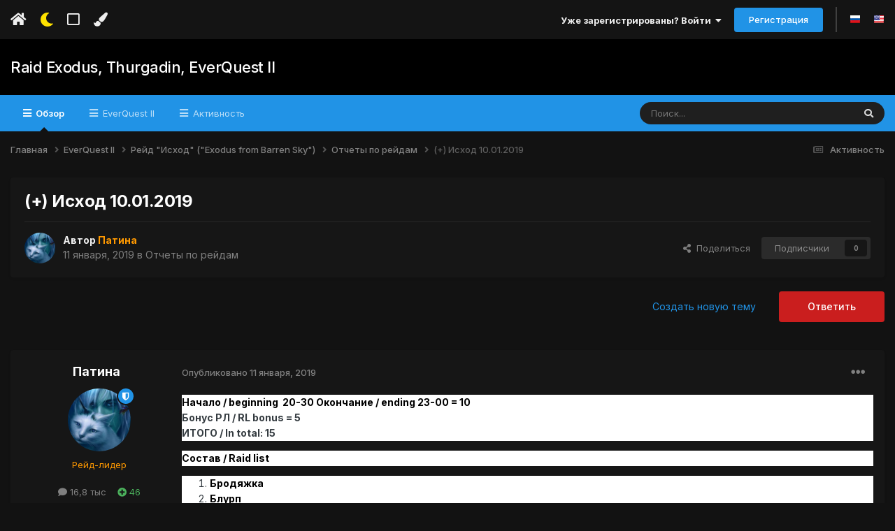

--- FILE ---
content_type: text/html;charset=UTF-8
request_url: https://forum.norrath.ru/topic/17563-ishod-10012019/
body_size: 22814
content:
<!DOCTYPE html>
<html lang="ru-RU" dir="ltr" class='tee' >
	<head>
		<meta charset="utf-8">
        
		<title>(+) Исход 10.01.2019 - Отчеты по рейдам - Raid Exodus, Thurgadin, EverQuest II</title>
		
		
		
		

	<meta name="viewport" content="width=device-width, initial-scale=1">


	
	


	<meta name="twitter:card" content="summary" />



	
		
			
				<meta property="og:title" content="(+) Исход 10.01.2019">
			
		
	

	
		
			
				<meta property="og:type" content="website">
			
		
	

	
		
			
				<meta property="og:url" content="https://forum.norrath.ru/topic/17563-ishod-10012019/">
			
		
	

	
		
			
				<meta name="description" content="Начало / beginning 20-30 Окончание / ending 23-00 = 10Бонус РЛ / RL bonus = 5 ИТОГО / In total: 15 Состав / Raid list Бродяжка Блурп Дэфт Ташма Злоймыш Оливка Ботинок Ариун Бэссия Берегите Хиггс Пепс Понтилемон Scaggs Bohem Okoca Tempetueux Stups Krezik Solios Tiranno Glasscannon Barocan Sidara Б...">
			
		
	

	
		
			
				<meta property="og:description" content="Начало / beginning 20-30 Окончание / ending 23-00 = 10Бонус РЛ / RL bonus = 5 ИТОГО / In total: 15 Состав / Raid list Бродяжка Блурп Дэфт Ташма Злоймыш Оливка Ботинок Ариун Бэссия Берегите Хиггс Пепс Понтилемон Scaggs Bohem Okoca Tempetueux Stups Krezik Solios Tiranno Glasscannon Barocan Sidara Б...">
			
		
	

	
		
			
				<meta property="og:updated_time" content="2019-01-11T05:39:28Z">
			
		
	

	
		
			
				<meta property="og:site_name" content="Raid Exodus, Thurgadin, EverQuest II">
			
		
	

	
		
			
				<meta property="og:locale" content="ru_RU">
			
		
	


	
		<link rel="canonical" href="https://forum.norrath.ru/topic/17563-ishod-10012019/" />
	

	
		<link as="style" rel="preload" href="https://forum.norrath.ru/applications/core/interface/ckeditor/ckeditor/skins/ips/editor.css?t=N6HC" />
	




<link rel="manifest" href="https://forum.norrath.ru/manifest.webmanifest/">
<meta name="msapplication-config" content="https://forum.norrath.ru/browserconfig.xml/">
<meta name="msapplication-starturl" content="/">
<meta name="application-name" content="Raid Exodus, Thurgadin, EverQuest II">
<meta name="apple-mobile-web-app-title" content="Raid Exodus, Thurgadin, EverQuest II">

	<meta name="theme-color" content="#ffffff">










<link rel="preload" href="//forum.norrath.ru/applications/core/interface/font/fontawesome-webfont.woff2?v=4.7.0" as="font" crossorigin="anonymous">
		


	<link rel="preconnect" href="https://fonts.googleapis.com">
	<link rel="preconnect" href="https://fonts.gstatic.com" crossorigin>
	
		<link href="https://fonts.googleapis.com/css2?family=Inter:wght@300;400;500;600;700&display=swap" rel="stylesheet">
	



	<link rel='stylesheet' href='https://forum.norrath.ru/uploads/css_built_6/341e4a57816af3ba440d891ca87450ff_framework.css?v=4e52a1ea3c1768180153' media='all'>

	<link rel='stylesheet' href='https://forum.norrath.ru/uploads/css_built_6/05e81b71abe4f22d6eb8d1a929494829_responsive.css?v=4e52a1ea3c1768180153' media='all'>

	<link rel='stylesheet' href='https://forum.norrath.ru/uploads/css_built_6/20446cf2d164adcc029377cb04d43d17_flags.css?v=4e52a1ea3c1768180153' media='all'>

	<link rel='stylesheet' href='https://forum.norrath.ru/uploads/css_built_6/90eb5adf50a8c640f633d47fd7eb1778_core.css?v=4e52a1ea3c1768180153' media='all'>

	<link rel='stylesheet' href='https://forum.norrath.ru/uploads/css_built_6/5a0da001ccc2200dc5625c3f3934497d_core_responsive.css?v=4e52a1ea3c1768180153' media='all'>

	<link rel='stylesheet' href='https://forum.norrath.ru/uploads/css_built_6/62e269ced0fdab7e30e026f1d30ae516_forums.css?v=4e52a1ea3c1768180153' media='all'>

	<link rel='stylesheet' href='https://forum.norrath.ru/uploads/css_built_6/76e62c573090645fb99a15a363d8620e_forums_responsive.css?v=4e52a1ea3c1768180153' media='all'>

	<link rel='stylesheet' href='https://forum.norrath.ru/uploads/css_built_6/ebdea0c6a7dab6d37900b9190d3ac77b_topics.css?v=4e52a1ea3c1768180153' media='all'>





<link rel='stylesheet' href='https://forum.norrath.ru/uploads/css_built_6/258adbb6e4f3e83cd3b355f84e3fa002_custom.css?v=4e52a1ea3c1768180153' media='all'>




		
		

    	
			<link rel="stylesheet" href="https://use.fontawesome.com/releases/v5.15.4/css/all.css">
			<link rel="stylesheet" href="https://use.fontawesome.com/releases/v5.15.4/css/v4-shims.css">
    	
    	<style id="colorTheme" type="text/css"></style>
			
			<style>
				
				.aXenPicture #ipsLayout_header header {
					
					
					background-image: url(https://forum.norrath.ru/uploads/set_resources_6/84c1e40ea0e759e3f1505eb1788ddf3c_pattern.png);
					background-size: cover;
						background-position: center;
						background-repeat: no-repeat;
				}
				

				
				.cForumList .ipsDataItem_unread .ipsDataItem_title::before, .cForumGrid_unread .ipsPhotoPanel h3 a::before {
						content: "New";
						color: #fff;
						background: #c72e2e;
						font-size: 12px;
						vertical-align: middle;
						padding: 0 12px;
						margin: 0 2px 0 2px;
						display: inline-block;
						border-radius: var(--box--radius);
				}
				
			</style>
		
	</head>
	<body class='ipsApp ipsApp_front ipsJS_none ipsClearfix' data-controller='core.front.core.app' data-message="" data-pageApp='forums' data-pageLocation='front' data-pageModule='forums' data-pageController='topic' data-pageID='17563'  >
		
        

        

		  <a href='#ipsLayout_mainArea' class='ipsHide' title='Перейти к основному содержанию на этой странице' accesskey='m'>Перейти к содержанию</a>
			<div class='aXenTopBar ipsResponsive_showDesktop'>
					<div class='ipsLayout_container ipsFlex ipsFlex-jc:between ipsFlex-ai:center'>
						<div class='aXenTopBar_action'>
								<ul class='ipsList_inline'>
									
										<li><a href="https://forum.norrath.ru/" data-ipstooltip title="Главная"><i class="fas fa-home"></i></a></li>
									
									
										<li class='aXenTopBar_theme' data-ipstooltip title="Изменить тему"><i class="fas fa-moon"></i></li>
									

									
											<li class='aXenTopBar_shape' data-ipstooltip title="Изменить форму рамок"><i class="far fa-square"></i></li>
									

									

									
											<li class='aXenTopBar_color' data-ipstooltip title="Изменить цвет">
												<button data-jscolor="{mode:'HSV', onInput:'setColorThemeCookie(this)', forceStyle: false, previewSize: 16}" aria-label="Изменить цвет"></button>
											</li>
											<li id='aXenTopBar_colorResetPC' data-ipstooltip title="Restore default color">
												<i class="fa fa-refresh"></i>
											</li>
									
								</ul>
							</div>
							
								<div class='aXenTopBar_userNav'>
										


	<ul id='elUserNav' class='ipsList_inline cSignedOut ipsResponsive_showDesktop'>
		
        
		
        
      	
        
            
            <li id='elSignInLink'>
                <a href='https://forum.norrath.ru/login/' data-ipsMenu-closeOnClick="false" data-ipsMenu id='elUserSignIn'>
                    Уже зарегистрированы? Войти &nbsp;<i class='fa fa-caret-down'></i>
                </a>
                
<div id='elUserSignIn_menu' class='ipsMenu ipsMenu_auto ipsHide'>
	<form accept-charset='utf-8' method='post' action='https://forum.norrath.ru/login/'>
		<input type="hidden" name="csrfKey" value="58cc20be3a2c741e5bb291bb594509c0">
		<input type="hidden" name="ref" value="aHR0cHM6Ly9mb3J1bS5ub3JyYXRoLnJ1L3RvcGljLzE3NTYzLWlzaG9kLTEwMDEyMDE5Lw==">
		<div data-role="loginForm">
			
			
			
				
<div class="ipsPad ipsForm ipsForm_vertical">
	<h4 class="ipsType_sectionHead">Войти</h4>
	<br><br>
	<ul class='ipsList_reset'>
		<li class="ipsFieldRow ipsFieldRow_noLabel ipsFieldRow_fullWidth">
			
			
				<input type="text" placeholder="Отображаемое имя или  email адрес" name="auth" autocomplete="email">
			
		</li>
		<li class="ipsFieldRow ipsFieldRow_noLabel ipsFieldRow_fullWidth">
			<input type="password" placeholder="Пароль" name="password" autocomplete="current-password">
		</li>
		<li class="ipsFieldRow ipsFieldRow_checkbox ipsClearfix">
			<span class="ipsCustomInput">
				<input type="checkbox" name="remember_me" id="remember_me_checkbox" value="1" checked aria-checked="true">
				<span></span>
			</span>
			<div class="ipsFieldRow_content">
				<label class="ipsFieldRow_label" for="remember_me_checkbox">Запомнить</label>
				<span class="ipsFieldRow_desc">Не рекомендуется для компьютеров с общим доступом</span>
			</div>
		</li>
		<li class="ipsFieldRow ipsFieldRow_fullWidth">
			<button type="submit" name="_processLogin" value="usernamepassword" class="ipsButton ipsButton_primary ipsButton_small" id="elSignIn_submit">Войти</button>
			
				<p class="ipsType_right ipsType_small">
					
						<a href='https://forum.norrath.ru/lostpassword/' >
					
					Забыли пароль?</a>
				</p>
			
		</li>
	</ul>
</div>
			
		</div>
	</form>
</div>
            </li>
            
        
		
			<li>
				
					<a href='https://forum.norrath.ru/register/' data-ipsDialog data-ipsDialog-size='narrow' data-ipsDialog-title='Регистрация' id='elRegisterButton' class='ipsButton ipsButton_normal ipsButton_primary'>Регистрация</a>
				
			</li>
		
      	
      		<li class="elUserNav_sep"></li>
				
      				<li>
						<ul class='ipsList_inline'>
							
								<li>
									
									<a data-ipsTooltip data-ipsTooltip-label=" Русский (RU)" href='https://forum.norrath.ru/index.php?app=core&amp;module=system&amp;controller=language&amp;id=3&amp;csrfKey=58cc20be3a2c741e5bb291bb594509c0'><i class='ipsFlag ipsFlag-ru'></i></a>
								</li>
							
								<li>
									
									<a data-ipsTooltip data-ipsTooltip-label=" English (USA)" href='https://forum.norrath.ru/index.php?app=core&amp;module=system&amp;controller=language&amp;id=1&amp;csrfKey=58cc20be3a2c741e5bb291bb594509c0'><i class='ipsFlag ipsFlag-us'></i></a>
								</li>
							
						</ul>
					</li>
      			
      	
	</ul>

								</div>
							
					</div>
			</div>
      		





			<div id='ipsLayout_header' class='ipsClearfix'>
				
					
<ul id='elMobileNav' class='ipsResponsive_hideDesktop' data-controller='core.front.core.mobileNav'>
	
		
			
			
				
				
			
				
				
			
				
  					
						<li id='aXenelMobileBreadcrumbArrow'>
							<a href='https://forum.norrath.ru/forum/264-otchetyi-po-reydam/'>
								<i class="fas fa-arrow-left"></i>
							</a>
						</li>
  					
				
				
			
				
				
			
		
	
  
    
    	<li class='aXenTopBar_theme'><i class="fas fa-moon"></i></li>
    
  
    
  
    
  
  	
  
	

	
	
	<li >
		<a data-action="defaultStream" href='https://forum.norrath.ru/discover/'><i class="fa fa-newspaper-o" aria-hidden="true"></i></a>
	</li>
	
  
	

	
		<li class='ipsJS_show'>
			<a href='https://forum.norrath.ru/search/'><i class='fa fa-search'></i></a>
		</li>
	
  
  	
	
  
    
    	<li class='aXenTopBar_color aXenTopBar_colorMobile'>
            <button data-jscolor="{mode:'HSV', onInput:'setColorThemeCookie(this)', forceStyle: false, previewSize: 16}" aria-label="Изменить цвет"></button>
        </li>
        <li id='aXenTopBar_colorResetMobile'><i class="fa fa-refresh"></i></li>
    

	<li data-ipsDrawer data-ipsDrawer-drawerElem='#elMobileDrawer' >
		<a href='#'>
			
			
				
			
			
			
			<i class='fa fa-navicon'></i>
		</a>
	</li>
</ul>
				
				<header>
          		<div class="aXenSnow"></div>
					<div class='ipsLayout_container'>
                    
                      

<a href='https://forum.norrath.ru/' id='elSiteTitle' accesskey='1'>Raid Exodus, Thurgadin, EverQuest II</a>

                      
                      	<div />
                      
                    
					
					</div>
				</header>
       			

	<nav data-controller='core.front.core.navBar' class=' ipsResponsive_showDesktop'>
		<div class='ipsNavBar_primary ipsLayout_container '>
			<ul data-role="primaryNavBar" class='ipsClearfix'>
				


	
		
		
			
		
		<li class='ipsNavBar_active' data-active id='elNavSecondary_1' data-role="navBarItem" data-navApp="core" data-navExt="CustomItem">
			
			
				<a href="https://forum.norrath.ru"  data-navItem-id="1" data-navDefault>
					Обзор<span class='ipsNavBar_active__identifier'></span>
				</a>
			
			
				<ul class='ipsNavBar_secondary ' data-role='secondaryNavBar'>
					


	
		
		
			
		
		<li class='ipsNavBar_active' data-active id='elNavSecondary_3' data-role="navBarItem" data-navApp="forums" data-navExt="Forums">
			
			
				<a href="https://forum.norrath.ru"  data-navItem-id="3" data-navDefault>
					Форумы<span class='ipsNavBar_active__identifier'></span>
				</a>
			
			
		</li>
	
	

	
		
		
		<li  id='elNavSecondary_4' data-role="navBarItem" data-navApp="gallery" data-navExt="Gallery">
			
			
				<a href="https://forum.norrath.ru/gallery/"  data-navItem-id="4" >
					Галерея<span class='ipsNavBar_active__identifier'></span>
				</a>
			
			
		</li>
	
	

	
		
		
		<li  id='elNavSecondary_5' data-role="navBarItem" data-navApp="downloads" data-navExt="Downloads">
			
			
				<a href="https://forum.norrath.ru/files/"  data-navItem-id="5" >
					Загрузки<span class='ipsNavBar_active__identifier'></span>
				</a>
			
			
		</li>
	
	

	
		
		
		<li  id='elNavSecondary_7' data-role="navBarItem" data-navApp="calendar" data-navExt="Calendar">
			
			
				<a href="https://forum.norrath.ru/events/"  data-navItem-id="7" >
					События<span class='ipsNavBar_active__identifier'></span>
				</a>
			
			
		</li>
	
	

	
	

	
		
		
		<li  id='elNavSecondary_10' data-role="navBarItem" data-navApp="core" data-navExt="OnlineUsers">
			
			
				<a href="https://forum.norrath.ru/online/"  data-navItem-id="10" >
					Пользователи онлайн<span class='ipsNavBar_active__identifier'></span>
				</a>
			
			
		</li>
	
	

                  	
				</ul>
			
		</li>
	
	

	
	

	
		
		
		<li  id='elNavSecondary_23' data-role="navBarItem" data-navApp="core" data-navExt="CustomItem">
			
			
				<a href="http://norrath.ru"  data-navItem-id="23" >
					EverQuest II<span class='ipsNavBar_active__identifier'></span>
				</a>
			
			
				<ul class='ipsNavBar_secondary ipsHide' data-role='secondaryNavBar'>
					


	
		
		
		<li  id='elNavSecondary_25' data-role="navBarItem" data-navApp="core" data-navExt="CustomItem">
			
			
				<a href="https://norrath.ru/"  data-navItem-id="25" >
					Энциклопедия<span class='ipsNavBar_active__identifier'></span>
				</a>
			
			
		</li>
	
	

	
		
		
		<li  id='elNavSecondary_24' data-role="navBarItem" data-navApp="core" data-navExt="CustomItem">
			
			
				<a href="https://norrath.ru/old"  data-navItem-id="24" >
					Архив новостей<span class='ipsNavBar_active__identifier'></span>
				</a>
			
			
		</li>
	
	

	
		
		
		<li  id='elNavSecondary_26' data-role="navBarItem" data-navApp="core" data-navExt="CustomItem">
			
			
				<a href="http://akella.sh1kel.com/"  data-navItem-id="26" >
					Копия форума Акеллы<span class='ipsNavBar_active__identifier'></span>
				</a>
			
			
		</li>
	
	

	
		
		
		<li  id='elNavSecondary_33' data-role="navBarItem" data-navApp="core" data-navExt="CustomItem">
			
			
				<a href="https://forums.daybreakgames.com/eq2/index.php"  data-navItem-id="33" >
					Форум Daybreak<span class='ipsNavBar_active__identifier'></span>
				</a>
			
			
		</li>
	
	

                  	
				</ul>
			
		</li>
	
	

	
		
		
		<li  id='elNavSecondary_2' data-role="navBarItem" data-navApp="core" data-navExt="CustomItem">
			
			
				<a href="https://forum.norrath.ru/discover/"  data-navItem-id="2" >
					Активность<span class='ipsNavBar_active__identifier'></span>
				</a>
			
			
				<ul class='ipsNavBar_secondary ipsHide' data-role='secondaryNavBar'>
					


	
		
		
		<li  id='elNavSecondary_11' data-role="navBarItem" data-navApp="core" data-navExt="AllActivity">
			
			
				<a href="https://forum.norrath.ru/discover/"  data-navItem-id="11" >
					Активность<span class='ipsNavBar_active__identifier'></span>
				</a>
			
			
		</li>
	
	

	
		
		
		<li  id='elNavSecondary_12' data-role="navBarItem" data-navApp="core" data-navExt="YourActivityStreams">
			
			
				<a href="#"  data-navItem-id="12" >
					Ленты моей активности<span class='ipsNavBar_active__identifier'></span>
				</a>
			
			
		</li>
	
	

	
		
		
		<li  id='elNavSecondary_13' data-role="navBarItem" data-navApp="core" data-navExt="YourActivityStreamsItem">
			
			
				<a href="https://forum.norrath.ru/discover/unread/"  data-navItem-id="13" >
					Непрочитанное<span class='ipsNavBar_active__identifier'></span>
				</a>
			
			
		</li>
	
	

	
		
		
		<li  id='elNavSecondary_14' data-role="navBarItem" data-navApp="core" data-navExt="YourActivityStreamsItem">
			
			
				<a href="https://forum.norrath.ru/discover/content-started/"  data-navItem-id="14" >
					Созданный мной контент<span class='ipsNavBar_active__identifier'></span>
				</a>
			
			
		</li>
	
	

	
		
		
		<li  id='elNavSecondary_15' data-role="navBarItem" data-navApp="core" data-navExt="Search">
			
			
				<a href="https://forum.norrath.ru/search/"  data-navItem-id="15" >
					Поиск<span class='ipsNavBar_active__identifier'></span>
				</a>
			
			
		</li>
	
	

	
		
		
		<li  id='elNavSecondary_30' data-role="navBarItem" data-navApp="core" data-navExt="Leaderboard">
			
			
				<a href="https://forum.norrath.ru/leaderboard/"  data-navItem-id="30" >
					Лидеры<span class='ipsNavBar_active__identifier'></span>
				</a>
			
			
		</li>
	
	

                  	
				</ul>
			
		</li>
	
	

				<li class='ipsHide' id='elNavigationMore' data-role='navMore'>
					<a href='#' data-ipsMenu data-ipsMenu-appendTo='#elNavigationMore' id='elNavigationMore_dropdown'>Больше</a>
					<ul class='ipsNavBar_secondary ipsHide' data-role='secondaryNavBar'>
						<li class='ipsHide' id='elNavigationMore_more' data-role='navMore'>
							<a href='#' data-ipsMenu data-ipsMenu-appendTo='#elNavigationMore_more' id='elNavigationMore_more_dropdown'>Больше <i class='fa fa-caret-down'></i></a>
							<ul class='ipsHide ipsMenu ipsMenu_auto' id='elNavigationMore_more_dropdown_menu' data-role='moreDropdown'></ul>
						</li>
					</ul>
				</li>
			</ul>
			

	<div id="elSearchWrapper">
		<div id='elSearch' data-controller="core.front.core.quickSearch">
			<form accept-charset='utf-8' action='//forum.norrath.ru/search/?do=quicksearch' method='post'>
                <input type='search' id='elSearchField' placeholder='Поиск...' name='q' autocomplete='off' aria-label='Поиск'>
                <details class='cSearchFilter'>
                    <summary class='cSearchFilter__text'></summary>
                    <ul class='cSearchFilter__menu'>
                        
                        <li><label><input type="radio" name="type" value="all" ><span class='cSearchFilter__menuText'>Везде</span></label></li>
                        
                            
                                <li><label><input type="radio" name="type" value='contextual_{&quot;type&quot;:&quot;forums_topic&quot;,&quot;nodes&quot;:264}' checked><span class='cSearchFilter__menuText'>Этот форум</span></label></li>
                            
                                <li><label><input type="radio" name="type" value='contextual_{&quot;type&quot;:&quot;forums_topic&quot;,&quot;item&quot;:17563}' checked><span class='cSearchFilter__menuText'>Эта тема</span></label></li>
                            
                        
                        
                            <li><label><input type="radio" name="type" value="core_statuses_status"><span class='cSearchFilter__menuText'>Обновления статусов</span></label></li>
                        
                            <li><label><input type="radio" name="type" value="forums_topic"><span class='cSearchFilter__menuText'>Темы</span></label></li>
                        
                            <li><label><input type="radio" name="type" value="downloads_file"><span class='cSearchFilter__menuText'>Файлы</span></label></li>
                        
                            <li><label><input type="radio" name="type" value="gallery_image"><span class='cSearchFilter__menuText'>Изображения</span></label></li>
                        
                            <li><label><input type="radio" name="type" value="gallery_album_item"><span class='cSearchFilter__menuText'>Альбомы</span></label></li>
                        
                            <li><label><input type="radio" name="type" value="calendar_event"><span class='cSearchFilter__menuText'>События</span></label></li>
                        
                            <li><label><input type="radio" name="type" value="cms_pages_pageitem"><span class='cSearchFilter__menuText'>Страницы</span></label></li>
                        
                            <li><label><input type="radio" name="type" value="cms_records1"><span class='cSearchFilter__menuText'>Article</span></label></li>
                        
                            <li><label><input type="radio" name="type" value="core_members"><span class='cSearchFilter__menuText'>Пользователи</span></label></li>
                        
                    </ul>
                </details>
				<button class='cSearchSubmit' type="submit" aria-label='Поиск'><i class="fa fa-search"></i></button>
			</form>
		</div>
	</div>

		</div>
	</nav>

				
			</div>

			

      

		<main id='ipsLayout_body' class='ipsLayout_container'>
			<div id='ipsLayout_contentArea'>
				
<nav class='ipsBreadcrumb ipsBreadcrumb_top ipsFaded_withHover'>
	

	<ul class='ipsList_inline ipsPos_right'>
		
		<li >
			<a data-action="defaultStream" class='ipsType_light '  href='https://forum.norrath.ru/discover/'><i class="fa fa-newspaper-o" aria-hidden="true"></i> <span>Активность</span></a>
		</li>
		
	</ul>

	<ul data-role="breadcrumbList">
		<li>
			<a title="Главная" href='https://forum.norrath.ru/'>
				<span>Главная <i class='fa fa-angle-right'></i></span>
			</a>
		</li>
		
		
			<li>
				
					<a href='https://forum.norrath.ru/forum/219-everquest-ii/'>
						<span>EverQuest II <i class='fa fa-angle-right' aria-hidden="true"></i></span>
					</a>
				
			</li>
		
			<li>
				
					<a href='https://forum.norrath.ru/forum/366-reyd-ishod-exodus-from-barren-sky/'>
						<span>Рейд &quot;Исход&quot; (&quot;Exodus from Barren Sky&quot;) <i class='fa fa-angle-right' aria-hidden="true"></i></span>
					</a>
				
			</li>
		
			<li>
				
					<a href='https://forum.norrath.ru/forum/264-otchetyi-po-reydam/'>
						<span>Отчеты по рейдам <i class='fa fa-angle-right' aria-hidden="true"></i></span>
					</a>
				
			</li>
		
			<li>
				
					(+) Исход 10.01.2019
				
			</li>
		
	</ul>
</nav>
				

	



	






	




				
				<div id='ipsLayout_contentWrapper'>
					
					<div id='ipsLayout_mainArea'>
						
						
						
						
						

	




						



<div class="ipsPageHeader ipsResponsive_pull ipsBox ipsPadding sm:ipsPadding:half ipsMargin_bottom">
		
	
	<div class="ipsFlex ipsFlex-ai:center ipsFlex-fw:wrap ipsGap:4">
		<div class="ipsFlex-flex:11">
			<h1 class="ipsType_pageTitle ipsContained_container">
				

				
				
					<span class="ipsType_break ipsContained">
						<span>(+) Исход 10.01.2019</span>
					</span>
				
			</h1>
			
			
		</div>
		
	</div>
	<hr class="ipsHr">
	<div class="ipsPageHeader__meta ipsFlex ipsFlex-jc:between ipsFlex-ai:center ipsFlex-fw:wrap ipsGap:3">
		<div class="ipsFlex-flex:11">
			<div class="ipsPhotoPanel ipsPhotoPanel_mini ipsPhotoPanel_notPhone ipsClearfix">
				


	<a href="https://forum.norrath.ru/profile/7211-patina/" rel="nofollow" data-ipsHover data-ipsHover-width="370" data-ipsHover-target="https://forum.norrath.ru/profile/7211-patina/?do=hovercard" class="ipsUserPhoto ipsUserPhoto_mini" title="Перейти в профиль Патина">
		<img src='https://forum.norrath.ru/uploads/f553b3d97f32f34f452036a95ddab987_6230.jpg' alt='Патина' loading="lazy">
	</a>

				<div>
					<p class="ipsType_reset ipsType_blendLinks">
						<span class="ipsType_normal">
						
							<strong>Автор 


<a href='https://forum.norrath.ru/profile/7211-patina/' rel="nofollow" data-ipsHover data-ipsHover-width='370' data-ipsHover-target='https://forum.norrath.ru/profile/7211-patina/?do=hovercard&amp;referrer=https%253A%252F%252Fforum.norrath.ru%252Ftopic%252F17563-ishod-10012019%252F' title="Перейти в профиль Патина" class="ipsType_break"><span style='color:#ff9900'>Патина</span></a></strong><br>
							<span class="ipsType_light"><time datetime='2019-01-11T05:04:15Z' title='11.01.2019 05:04' data-short='7 г'>11 января, 2019</time> в <a href="https://forum.norrath.ru/forum/264-otchetyi-po-reydam/">Отчеты по рейдам</a></span>
						
						</span>
					</p>
				</div>
			</div>
		</div>
		
			<div class="ipsFlex-flex:01 ipsResponsive_hidePhone">
				<div class="ipsShareLinks">
					
						


    <a href='#elShareItem_1631529423_menu' id='elShareItem_1631529423' data-ipsMenu class='ipsShareButton ipsButton ipsButton_verySmall ipsButton_link ipsButton_link--light'>
        <span><i class='fa fa-share-alt'></i></span> &nbsp;Поделиться
    </a>

    <div class='ipsPadding ipsMenu ipsMenu_auto ipsHide' id='elShareItem_1631529423_menu' data-controller="core.front.core.sharelink">
        <ul class='ipsList_inline'>
            
                <li>
<a href="https://twitter.com/share?url=https%3A%2F%2Fforum.norrath.ru%2Ftopic%2F17563-ishod-10012019%2F" class="cShareLink cShareLink_twitter" target="_blank" data-role="shareLink" title='Поделиться в Twitter' data-ipsTooltip rel='nofollow noopener'>
	<i class="fa fa-twitter"></i>
</a></li>
            
                <li>
<a href="https://www.facebook.com/sharer/sharer.php?u=https%3A%2F%2Fforum.norrath.ru%2Ftopic%2F17563-ishod-10012019%2F" class="cShareLink cShareLink_facebook" target="_blank" data-role="shareLink" title='Поделиться в Facebook' data-ipsTooltip rel='noopener nofollow'>
	<i class="fa fa-facebook"></i>
</a></li>
            
                <li>
<a href="mailto:?subject=%28%2B%29%20%D0%98%D1%81%D1%85%D0%BE%D0%B4%2010.01.2019&body=https%3A%2F%2Fforum.norrath.ru%2Ftopic%2F17563-ishod-10012019%2F" rel='nofollow' class='cShareLink cShareLink_email' title='Поделиться по email' data-ipsTooltip>
	<i class="fa fa-envelope"></i>
</a></li>
            
                <li>
<a href="https://pinterest.com/pin/create/button/?url=https://forum.norrath.ru/topic/17563-ishod-10012019/&amp;media=" class="cShareLink cShareLink_pinterest" rel="nofollow noopener" target="_blank" data-role="shareLink" title='Поделиться в Pinterest' data-ipsTooltip>
	<i class="fa fa-pinterest"></i>
</a></li>
            
        </ul>
        
            <hr class='ipsHr'>
            <button class='ipsHide ipsButton ipsButton_verySmall ipsButton_light ipsButton_fullWidth ipsMargin_top:half' data-controller='core.front.core.webshare' data-role='webShare' data-webShareTitle='(+) Исход 10.01.2019' data-webShareText='(+) Исход 10.01.2019' data-webShareUrl='https://forum.norrath.ru/topic/17563-ishod-10012019/'>Поделиться</button>
        
    </div>

					
                    

					



					

<div data-followApp='forums' data-followArea='topic' data-followID='17563' data-controller='core.front.core.followButton'>
	

	<a href='https://forum.norrath.ru/login/' rel="nofollow" class="ipsFollow ipsPos_middle ipsButton ipsButton_light ipsButton_verySmall ipsButton_disabled" data-role="followButton" data-ipsTooltip title='Авторизация'>
		<span>Подписчики</span>
		<span class='ipsCommentCount'>0</span>
	</a>

</div>
				</div>
			</div>
					
	</div>
	
	
</div>








<div class="ipsClearfix">
	<ul class="ipsToolList ipsToolList_horizontal ipsClearfix ipsSpacer_both ">
		
			<li class="ipsToolList_primaryAction">
				<span data-controller="forums.front.topic.reply">
					
						<a href="#replyForm" rel="nofollow" class="ipsButton ipsButton_important ipsButton_medium ipsButton_fullWidth" data-action="replyToTopic">Ответить</a>
					
				</span>
			</li>
		
		
			<li class="ipsResponsive_hidePhone">
				
					<a href="https://forum.norrath.ru/forum/264-otchetyi-po-reydam/?do=add" rel="nofollow" class="ipsButton ipsButton_link ipsButton_medium ipsButton_fullWidth" title="Создать новую тему в этом форуме">Создать новую тему</a>
				
			</li>
		
		
	</ul>
</div>

<div id="comments" data-controller="core.front.core.commentFeed,forums.front.topic.view, core.front.core.ignoredComments" data-autopoll data-baseurl="https://forum.norrath.ru/topic/17563-ishod-10012019/" data-lastpage data-feedid="topic-17563" class="cTopic ipsClear ipsSpacer_top">
	
			
	

	

<div data-controller='core.front.core.recommendedComments' data-url='https://forum.norrath.ru/topic/17563-ishod-10012019/?recommended=comments' class='ipsRecommendedComments ipsHide'>
	<div data-role="recommendedComments">
		<h2 class='ipsType_sectionHead ipsType_large ipsType_bold ipsMargin_bottom'>Рекомендуемые сообщения</h2>
		
	</div>
</div>
	
	<div id="elPostFeed" data-role="commentFeed" data-controller="core.front.core.moderation" >
		<form action="https://forum.norrath.ru/topic/17563-ishod-10012019/?csrfKey=58cc20be3a2c741e5bb291bb594509c0&amp;do=multimodComment" method="post" data-ipspageaction data-role="moderationTools">
			
			
				

					

					
					



<a id='comment-317032'></a>
<article  id='elComment_317032' class='cPost ipsBox ipsResponsive_pull  ipsComment  ipsComment_parent ipsClearfix ipsClear ipsColumns ipsColumns_noSpacing ipsColumns_collapsePhone    '>
	

	

	<div class='cAuthorPane_mobile ipsResponsive_showPhone'>
		<div class='cAuthorPane_photo'>
			<div class='cAuthorPane_photoWrap'>
				


	<a href="https://forum.norrath.ru/profile/7211-patina/" rel="nofollow" data-ipsHover data-ipsHover-width="370" data-ipsHover-target="https://forum.norrath.ru/profile/7211-patina/?do=hovercard" class="ipsUserPhoto ipsUserPhoto_large" title="Перейти в профиль Патина">
		<img src='https://forum.norrath.ru/uploads/f553b3d97f32f34f452036a95ddab987_6230.jpg' alt='Патина' loading="lazy">
	</a>

				
				<span class="cAuthorPane_badge cAuthorPane_badge--moderator" data-ipsTooltip title="Патина модератор"></span>
				
				
			</div>
		</div>
		<div class='cAuthorPane_content'>
			<h3 class='ipsType_sectionHead cAuthorPane_author ipsType_break ipsType_blendLinks ipsFlex ipsFlex-ai:center'>
				


<a href='https://forum.norrath.ru/profile/7211-patina/' rel="nofollow" data-ipsHover data-ipsHover-width='370' data-ipsHover-target='https://forum.norrath.ru/profile/7211-patina/?do=hovercard&amp;referrer=https%253A%252F%252Fforum.norrath.ru%252Ftopic%252F17563-ishod-10012019%252F' title="Перейти в профиль Патина" class="ipsType_break"><span style='color:#ff9900'>Патина</span></a>
              	
				<span class='ipsMargin_left:half'>

	
		<span title="Общая репутация пользователя" data-ipsTooltip class='ipsRepBadge ipsRepBadge_positive'>
	
			<i class='fa fa-plus-circle'></i> 46
	
		</span>
	
</span>
			</h3>
			<div class='ipsType_light ipsType_reset'>
				<a href='https://forum.norrath.ru/topic/17563-ishod-10012019/?do=findComment&amp;comment=317032' rel="nofollow" class='ipsType_blendLinks'>Опубликовано <time datetime='2019-01-11T05:04:15Z' title='11.01.2019 05:04' data-short='7 г'>11 января, 2019</time></a>
				
			</div>
		</div>
	</div>
	<aside class='ipsComment_author cAuthorPane ipsColumn ipsColumn_medium ipsResponsive_hidePhone'>
		<h3 class='ipsType_sectionHead cAuthorPane_author ipsType_blendLinks ipsType_break'>
          	<strong>
            	
            		


<a href='https://forum.norrath.ru/profile/7211-patina/' rel="nofollow" data-ipsHover data-ipsHover-width='370' data-ipsHover-target='https://forum.norrath.ru/profile/7211-patina/?do=hovercard&amp;referrer=https%253A%252F%252Fforum.norrath.ru%252Ftopic%252F17563-ishod-10012019%252F' title="Перейти в профиль Патина" class="ipsType_break">Патина</a>
            	
          	</strong>
          	
			
          	
		</h3>
		<ul class='cAuthorPane_info ipsList_reset'>
			<li data-role='photo' class='cAuthorPane_photo'>
				<div class='cAuthorPane_photoWrap'>
					


	<a href="https://forum.norrath.ru/profile/7211-patina/" rel="nofollow" data-ipsHover data-ipsHover-width="370" data-ipsHover-target="https://forum.norrath.ru/profile/7211-patina/?do=hovercard" class="ipsUserPhoto ipsUserPhoto_large" title="Перейти в профиль Патина">
		<img src='https://forum.norrath.ru/uploads/f553b3d97f32f34f452036a95ddab987_6230.jpg' alt='Патина' loading="lazy">
	</a>

					
						<span class="cAuthorPane_badge cAuthorPane_badge--moderator" data-ipsTooltip title="Патина модератор"></span>
					
					
				</div>
			</li>
			
				<li data-role='group'><span style='color:#ff9900'>Рейд-лидер</span></li>
				
			
			
				<li data-role='stats' class='ipsMargin_top'>
					<ul class="ipsList_reset ipsType_light ipsFlex ipsFlex-ai:center ipsFlex-jc:center ipsGap_row:2 cAuthorPane_stats">
                      	
							<li>
								<a href="https://forum.norrath.ru/profile/7211-patina/content/" title="16 771 сообщение" data-ipsTooltip class="ipsType_blendLinks">
									<i class="fa fa-comment"></i> 16,8 тыс
								</a>
							</li>
                      	
                      	
                      		<li>
                              

	
		<span title="Общая репутация пользователя" data-ipsTooltip class='ipsRepBadge ipsRepBadge_positive'>
	
			<i class='fa fa-plus-circle'></i> 46
	
		</span>
	

                            </li>
                      	
						
					</ul>
				</li>
          
          		
          		
          
          		
          
				

				
          		
					

				
			
          	
          		
          			<li>
                		
						
          			</li>
          		
          		
          	
		</ul>
	</aside>
	<div class='ipsColumn ipsColumn_fluid ipsMargin:none'>
		

<div id='comment-317032_wrap' data-controller='core.front.core.comment' data-commentApp='forums' data-commentType='forums' data-commentID="317032" data-quoteData='{&quot;userid&quot;:7211,&quot;username&quot;:&quot;\u041f\u0430\u0442\u0438\u043d\u0430&quot;,&quot;timestamp&quot;:1547183055,&quot;contentapp&quot;:&quot;forums&quot;,&quot;contenttype&quot;:&quot;forums&quot;,&quot;contentid&quot;:17563,&quot;contentclass&quot;:&quot;forums_Topic&quot;,&quot;contentcommentid&quot;:317032}' class='ipsComment_content ipsType_medium'>

	<div class='ipsComment_meta ipsType_light ipsFlex ipsFlex-ai:center ipsFlex-jc:between ipsFlex-fd:row-reverse'>
		<div class='ipsType_light ipsType_reset ipsType_blendLinks ipsComment_toolWrap'>
			<div class='ipsResponsive_hidePhone ipsComment_badges'>
				<ul class='ipsList_reset ipsFlex ipsFlex-jc:end ipsFlex-fw:wrap ipsGap:2 ipsGap_row:1'>
					
					
					
					
					
				</ul>
			</div>
			<ul class='ipsList_reset ipsComment_tools'>
				<li>
					<a href='#elControls_317032_menu' class='ipsComment_ellipsis' id='elControls_317032' title='Ещё...' data-ipsMenu data-ipsMenu-appendTo='#comment-317032_wrap'><i class='fa fa-ellipsis-h'></i></a>
					<ul id='elControls_317032_menu' class='ipsMenu ipsMenu_narrow ipsHide'>
						
							<li class='ipsMenu_item'><a href='https://forum.norrath.ru/topic/17563-ishod-10012019/?do=reportComment&amp;comment=317032'  data-action='reportComment' title='Пожаловаться на контент'>Жалоба</a></li>
						
						
							<li class='ipsMenu_item'><a href='https://forum.norrath.ru/topic/17563-ishod-10012019/' title='Поделиться сообщением' data-ipsDialog data-ipsDialog-size='narrow' data-ipsDialog-content='#elShareComment_317032_menu' data-ipsDialog-title="Поделиться сообщением" id='elSharePost_317032' data-role='shareComment'>Поделиться</a></li>
						
                        
						
						
						
							
								
							
							
							
							
							
							
						
					</ul>
				</li>
				
			</ul>
		</div>

		<div class='ipsType_reset ipsResponsive_hidePhone'>
			<a href='https://forum.norrath.ru/topic/17563-ishod-10012019/?do=findComment&amp;comment=317032' rel="nofollow" class='ipsType_blendLinks'>Опубликовано <time datetime='2019-01-11T05:04:15Z' title='11.01.2019 05:04' data-short='7 г'>11 января, 2019</time></a>
			
			<span class='ipsResponsive_hidePhone'>
				
				
			</span>
		</div>
	</div>

	

    

	<div class='cPost_contentWrap'>
		
		<div data-role='commentContent' class='ipsType_normal ipsType_richText ipsPadding_bottom ipsContained' data-controller='core.front.core.lightboxedImages'>
			
<p style="background-color:#ffffff; color:#353c41; font-size:14px; text-align:start">
	<span style="color:#000000"><strong>Начало / beginning  20-30 Окончание / ending 23-00 = 10</strong><br><strong style="color:#353c41; font-size:14px">Бонус РЛ / RL bonus = 5<br>
	ИТОГО / In total: 15</strong></span>
</p>

<p style="background-color:#ffffff; color:#353c41; font-size:14px; text-align:start">
	<span style="color:#000000"><strong>Состав / Raid list</strong></span>
</p>

<ol style="background-color: rgb(255, 255, 255); font-size: 14px; text-align: start;">
<li style="color: rgb(53, 60, 65); background-color: rgb(255, 255, 255); font-size: 14px;">
		<strong><span style="color:#000000">Бродяжка</span></strong>
	</li>
	<li style="color: rgb(53, 60, 65); background-color: rgb(255, 255, 255); font-size: 14px;">
		<strong><span style="color:#000000">Блурп</span></strong>
	</li>
	<li style="color: rgb(53, 60, 65); background-color: rgb(255, 255, 255); font-size: 14px;">
		<strong><span style="color:#000000">Дэфт</span></strong>
	</li>
	<li style="color: rgb(53, 60, 65); background-color: rgb(255, 255, 255); font-size: 14px;">
		<strong><span style="color:#000000">Ташма</span></strong>
	</li>
	<li style="color: rgb(53, 60, 65); background-color: rgb(255, 255, 255); font-size: 14px;">
		<strong><span style="color:#000000">Злоймыш</span></strong>
	</li>
	<li style="color: rgb(53, 60, 65); background-color: rgb(255, 255, 255); font-size: 14px;">
		<strong><span style="color:#000000">Оливка</span></strong>
	</li>
	<li style="color: rgb(53, 60, 65); background-color: rgb(255, 255, 255); font-size: 14px;">
		<strong><span style="color:#000000">Ботинок</span></strong>
	</li>
	<li style="color: rgb(53, 60, 65); background-color: rgb(255, 255, 255); font-size: 14px;">
		<strong><span style="color:#000000">Ариун</span></strong>
	</li>
	<li style="background-color: rgb(255, 255, 255); font-size: 14px;">
		<font color="#000000"><b>Бэссия</b></font>
	</li>
	<li style="background-color: rgb(255, 255, 255); font-size: 14px;">
		<font color="#000000"><b>Берегите</b></font>
	</li>
	<li style="background-color: rgb(255, 255, 255); font-size: 14px;">
		<font color="#000000"><b>Хиггс</b></font>
	</li>
	<li style="background-color: rgb(255, 255, 255); font-size: 14px;">
		<font color="#000000"><b>Пепс</b></font>
	</li>
	<li style="background-color: rgb(255, 255, 255); font-size: 14px;">
		<font color="#000000"><b>Понтилемон</b></font>
	</li>
	<li style="background-color: rgb(255, 255, 255); font-size: 14px;">
		<font color="#000000"><b>Scaggs</b></font>
	</li>
	<li style="background-color: rgb(255, 255, 255); font-size: 14px;">
		<font color="#000000"><b>Bohem</b></font>
	</li>
	<li style="background-color: rgb(255, 255, 255); font-size: 14px;">
		<font color="#000000"><b>Okoca</b></font>
	</li>
	<li style="background-color: rgb(255, 255, 255); font-size: 14px;">
		<font color="#000000"><b>Tempetueux</b></font>
	</li>
	<li style="background-color: rgb(255, 255, 255); font-size: 14px;">
		<font color="#000000"><b>Stups</b></font>
	</li>
	<li style="background-color: rgb(255, 255, 255); font-size: 14px;">
		<font color="#000000"><b>Krezik</b></font>
	</li>
	<li style="background-color: rgb(255, 255, 255); font-size: 14px;">
		<font color="#000000"><b>Solios</b></font>
	</li>
	<li style="background-color: rgb(255, 255, 255); font-size: 14px;">
		<font color="#000000"><b>Tiranno</b></font>
	</li>
	<li style="background-color: rgb(255, 255, 255); font-size: 14px;">
		<font color="#000000"><b>Glasscannon</b></font>
	</li>
	<li style="background-color: rgb(255, 255, 255); font-size: 14px;">
		<font color="#000000"><b>Barocan</b></font>
	</li>
	<li style="background-color: rgb(255, 255, 255); font-size: 14px;">
		<font color="#000000"><b>Sidara</b></font>
	</li>
	<li style="color: rgb(188, 191, 199); background-color: rgb(255, 255, 255); font-size: 14px;">
		<font color="#000000"><b>Баюм (присоединился в / come to raid at 21-00)</b></font>
	</li>
</ol>
<p style="background-color:#ffffff; color:#353c41; font-size:14px; text-align:start">
	<span style="color:#000000"><strong>Торги / Аuction</strong></span>
</p>

<ol style="background-color: rgb(255, 255, 255); font-size: 14px; text-align: start;">
<li style="color: rgb(53, 60, 65);">
		<strong><span style="color:#000000">сет инфузаторов / infuser - Eltroutpetten -  (остаток 4)</span></strong>
	</li>
	<li style="">
		<font color="#000000"><b>Mudmyre's Ring of Murder - Блурп - 10</b></font>
	</li>
	<li style="">
		<font color="#000000"><b>Deathless Mudwalker's Shoulder Pattern - Берегите - 15</b></font>
	</li>
	<li style="">
		<font color="#000000"><b>Enlightened  Mudwalker's Pant Pattern - Bohem - 45</b></font>
	</li>
	<li style="">
		<font color="#000000"><b>Longbow of the Earthen Titan - Берегите - 10</b></font>
	</li>
	<li style="">
		<font color="#000000"><b>CR: Foundation of Ruin - Оливка - 5</b></font>
	</li>
	<li style="">
		<font color="#000000"><b>Magmaton's Ruby Ring - Ботинок - 10</b></font>
	</li>
	<li style="">
		<font color="#000000"><b>Deathless Mudwalker's Bracer Pattern - Берегите - 50</b></font>
	</li>
	<li style="">
		<font color="#000000"><b>Magmaton's Smoldering Heart - Дэфт  - 10</b></font>
	</li>
	<li style="">
		<font color="#000000"><b>CR: Firmament of Passion - Ариун - 10</b></font>
	</li>
	<li style="">
		<font color="#000000"><b>Fire Coral Earring - Glasscannon - 40</b></font>
	</li>
	<li style="">
		<font color="#000000"><b>Enlightened Mudwalker's Boot Pattern - Stups - 70</b></font>
	</li>
	<li style="">
		<font color="#000000"><b>Spiritstone of the Mud King - Glasscannon - 15</b></font>
	</li>
	<li style="">
		<font color="#000000"><b>Destructive Mudwalker's Bracer Pattern - Okoca - 45</b></font>
	</li>
	<li style="">
		<font color="#000000"><b>Pyronis' Hanging Necklace - Solios - 10</b></font>
	</li>
	<li style="">
		<font color="#000000"><b>Frogtooth Earing - Okoca - 35</b></font>
	</li>
	<li style="">
		<font color="#000000"><b>Spiritstone of the Mud King - Tempetuex - 5</b></font>
	</li>
	<li style="">
		<font color="#000000"><b>Deathless Earthwalker's Bracer Pattern - Берегите - 40</b></font>
	</li>
	<li style="">
		<font color="#000000"><b>Reparm's Commanding Signet Ring - Пепс - 80</b></font>
	</li>
	<li style="">
		<font color="#000000"><b>Javonn's Howling Bracelet - Stups - 45</b></font>
	</li>
	<li style="">
		<font color="#000000"><b>Overlord's Chainmail Neckguard - Tempetuex - 10</b></font>
	</li>
	<li style="">
		<font color="#000000"><b>Destructive Earthwalker's Shoulder Pattern - Scaggs - 30</b></font>
	</li>
</ol>
<p style="background-color:#ffffff; color:#353c41; font-size:14px; text-align:start">
	<span style="color:#000000"><strong>Готовность / Readiness</strong></span>
</p>

<ol style="background-color: rgb(255, 255, 255); font-size: 14px; text-align: start;">
<li style="color: rgb(53, 60, 65); background-color: rgb(255, 255, 255); font-size: 14px;">
		<strong><span style="color:#000000">Бродяжка</span></strong>
	</li>
	<li style="color: rgb(53, 60, 65); background-color: rgb(255, 255, 255); font-size: 14px;">
		<strong><span style="color:#000000">Блурп</span></strong>
	</li>
	<li style="color: rgb(53, 60, 65); background-color: rgb(255, 255, 255); font-size: 14px;">
		<strong><span style="color:#000000">Дэфт</span></strong>
	</li>
	<li style="color: rgb(53, 60, 65); background-color: rgb(255, 255, 255); font-size: 14px;">
		<strong><span style="color:#000000">Ташма</span></strong>
	</li>
	<li style="background-color: rgb(255, 255, 255); font-size: 14px;">
		<font color="#000000"><b>Злоймыш</b></font>
	</li>
	<li style="background-color: rgb(255, 255, 255); font-size: 14px;">
		<font color="#000000"><b>Оливка</b></font>
	</li>
	<li style="background-color: rgb(255, 255, 255); font-size: 14px;">
		<font color="#000000"><b>Ариун</b></font>
	</li>
	<li style="background-color: rgb(255, 255, 255); font-size: 14px;">
		<font color="#000000"><b>Бэссия</b></font>
	</li>
	<li style="background-color: rgb(255, 255, 255); font-size: 14px;">
		<font color="#000000"><b>Берегите</b></font>
	</li>
	<li style="background-color: rgb(255, 255, 255); font-size: 14px;">
		<font color="#000000"><b>Хиггс</b></font>
	</li>
	<li style="background-color: rgb(255, 255, 255); font-size: 14px;">
		<font color="#000000"><b>Пепс</b></font>
	</li>
	<li style="background-color: rgb(255, 255, 255); font-size: 14px;">
		<font color="#000000"><b>Понтилемон</b></font>
	</li>
	<li style="background-color: rgb(255, 255, 255); font-size: 14px;">
		<font color="#000000"><b>Scaggs</b></font>
	</li>
	<li style="background-color: rgb(255, 255, 255); font-size: 14px;">
		<font color="#000000"><b>Bohem</b></font>
	</li>
	<li style="background-color: rgb(255, 255, 255); font-size: 14px;">
		<font color="#000000"><b>Stups</b></font>
	</li>
	<li style="background-color: rgb(255, 255, 255); font-size: 14px;">
		<font color="#000000"><b>Krezik</b></font>
	</li>
	<li style="background-color: rgb(255, 255, 255); font-size: 14px;">
		<font color="#000000"><b>Okoca</b></font>
	</li>
	<li style="background-color: rgb(255, 255, 255); font-size: 14px;">
		<font color="#000000"><b>Tiranno</b></font>
	</li>
</ol>
<p style="background-color:#ffffff; color:#353c41; font-size:14px; text-align:start">
	<span style="color:#000000"><strong>Бонус, объявленный в рейде / Bonus, declared at raid</strong></span>
</p>

<p style="background-color:#ffffff; color:#353c41; font-size:14px; text-align:start">
	<span style="color:#000000"><strong>Берегите, Злоймыш - заход в рейд альтом / play by alto = 5</strong></span><br>
	 
</p>

<p style="background-color:#ffffff; color:#353c41; font-size:14px; text-align:start">
	<span style="color:#000000"><strong>Штраф, объявленный в рейде / Penalty</strong></span>
</p>

<p style="background-color:#ffffff; color:#353c41; font-size:14px; text-align:start">
	<strong><span style="color:#000000">S</span></strong>
</p>


			
		</div>

		
			<div class='ipsItemControls'>
				
					
						

	<div data-controller='core.front.core.reaction' class='ipsItemControls_right ipsClearfix '>	
		<div class='ipsReact ipsPos_right'>
			
				
				<div class='ipsReact_blurb ipsHide' data-role='reactionBlurb'>
					
				</div>
			
			
			
		</div>
	</div>

					
				
				<ul class='ipsComment_controls ipsClearfix ipsItemControls_left' data-role="commentControls">
					
						
						
							<li data-ipsQuote-editor='topic_comment' data-ipsQuote-target='#comment-317032' class='ipsJS_show'>
								<button class='ipsButton ipsButton_light ipsButton_verySmall ipsButton_narrow cMultiQuote ipsHide' data-action='multiQuoteComment' data-ipsTooltip data-ipsQuote-multiQuote data-mqId='mq317032' title='Мультицитата'><i class='fa fa-plus'></i></button>
							</li>
							<li data-ipsQuote-editor='topic_comment' data-ipsQuote-target='#comment-317032' class='ipsJS_show'>
								<a href='#' data-action='quoteComment' data-ipsQuote-singleQuote>Цитата</a>
							</li>
						
						
                  		
						
												
                  		
						
					
					<li class='ipsHide' data-role='commentLoading'>
						<span class='ipsLoading ipsLoading_tiny ipsLoading_noAnim'></span>
					</li>
				</ul>
			</div>
		

		
			

		
	</div>

	

	



<div class='ipsPadding ipsHide cPostShareMenu' id='elShareComment_317032_menu'>
	<h5 class='ipsType_normal ipsType_reset'>Ссылка на комментарий</h5>
	
		
	
	
	<input type='text' value='https://forum.norrath.ru/topic/17563-ishod-10012019/' class='ipsField_fullWidth'>

	
	<h5 class='ipsType_normal ipsType_reset ipsSpacer_top'>Поделиться на другие сайты</h5>
	

	<ul class='ipsList_inline ipsList_noSpacing ipsClearfix' data-controller="core.front.core.sharelink">
		
			<li>
<a href="https://twitter.com/share?url=https%3A%2F%2Fforum.norrath.ru%2Ftopic%2F17563-ishod-10012019%2F%3Fdo%3DfindComment%26comment%3D317032" class="cShareLink cShareLink_twitter" target="_blank" data-role="shareLink" title='Поделиться в Twitter' data-ipsTooltip rel='nofollow noopener'>
	<i class="fa fa-twitter"></i>
</a></li>
		
			<li>
<a href="https://www.facebook.com/sharer/sharer.php?u=https%3A%2F%2Fforum.norrath.ru%2Ftopic%2F17563-ishod-10012019%2F%3Fdo%3DfindComment%26comment%3D317032" class="cShareLink cShareLink_facebook" target="_blank" data-role="shareLink" title='Поделиться в Facebook' data-ipsTooltip rel='noopener nofollow'>
	<i class="fa fa-facebook"></i>
</a></li>
		
			<li>
<a href="mailto:?subject=%28%2B%29%20%D0%98%D1%81%D1%85%D0%BE%D0%B4%2010.01.2019&body=https%3A%2F%2Fforum.norrath.ru%2Ftopic%2F17563-ishod-10012019%2F%3Fdo%3DfindComment%26comment%3D317032" rel='nofollow' class='cShareLink cShareLink_email' title='Поделиться по email' data-ipsTooltip>
	<i class="fa fa-envelope"></i>
</a></li>
		
			<li>
<a href="https://pinterest.com/pin/create/button/?url=https://forum.norrath.ru/topic/17563-ishod-10012019/?do=findComment%26comment=317032&amp;media=" class="cShareLink cShareLink_pinterest" rel="nofollow noopener" target="_blank" data-role="shareLink" title='Поделиться в Pinterest' data-ipsTooltip>
	<i class="fa fa-pinterest"></i>
</a></li>
		
	</ul>


	<hr class='ipsHr'>
	<button class='ipsHide ipsButton ipsButton_small ipsButton_light ipsButton_fullWidth ipsMargin_top:half' data-controller='core.front.core.webshare' data-role='webShare' data-webShareTitle='(+) Исход 10.01.2019' data-webShareText='Начало / beginning  20-30 Окончание / ending 23-00 = 10 Бонус РЛ / RL bonus = 5 
	ИТОГО / In total: 15
 


	Состав / Raid list
 



		Бродяжка
	 
	
		Блурп
	 
	
		Дэфт
	 
	
		Ташма
	 
	
		Злоймыш
	 
	
		Оливка
	 
	
		Ботинок
	 
	
		Ариун
	 
	
		Бэссия
	 
	
		Берегите
	 
	
		Хиггс
	 
	
		Пепс
	 
	
		Понтилемон
	 
	
		Scaggs
	 
	
		Bohem
	 
	
		Okoca
	 
	
		Tempetueux
	 
	
		Stups
	 
	
		Krezik
	 
	
		Solios
	 
	
		Tiranno
	 
	
		Glasscannon
	 
	
		Barocan
	 
	
		Sidara
	 
	
		Баюм (присоединился в / come to raid at 21-00)
	 


	Торги / Аuction
 



		сет инфузаторов / infuser - Eltroutpetten -  (остаток 4)
	 
	
		Mudmyre&#039;s Ring of Murder - Блурп - 10
	 
	
		Deathless Mudwalker&#039;s Shoulder Pattern - Берегите - 15
	 
	
		Enlightened  Mudwalker&#039;s Pant Pattern - Bohem - 45
	 
	
		Longbow of the Earthen Titan - Берегите - 10
	 
	
		CR: Foundation of Ruin - Оливка - 5
	 
	
		Magmaton&#039;s Ruby Ring - Ботинок - 10
	 
	
		Deathless Mudwalker&#039;s Bracer Pattern - Берегите - 50
	 
	
		Magmaton&#039;s Smoldering Heart - Дэфт  - 10
	 
	
		CR: Firmament of Passion - Ариун - 10
	 
	
		Fire Coral Earring - Glasscannon - 40
	 
	
		Enlightened Mudwalker&#039;s Boot Pattern - Stups - 70
	 
	
		Spiritstone of the Mud King - Glasscannon - 15
	 
	
		Destructive Mudwalker&#039;s Bracer Pattern - Okoca - 45
	 
	
		Pyronis&#039; Hanging Necklace - Solios - 10
	 
	
		Frogtooth Earing - Okoca - 35
	 
	
		Spiritstone of the Mud King - Tempetuex - 5
	 
	
		Deathless Earthwalker&#039;s Bracer Pattern - Берегите - 40
	 
	
		Reparm&#039;s Commanding Signet Ring - Пепс - 80
	 
	
		Javonn&#039;s Howling Bracelet - Stups - 45
	 
	
		Overlord&#039;s Chainmail Neckguard - Tempetuex - 10
	 
	
		Destructive Earthwalker&#039;s Shoulder Pattern - Scaggs - 30
	 


	Готовность / Readiness
 



		Бродяжка
	 
	
		Блурп
	 
	
		Дэфт
	 
	
		Ташма
	 
	
		Злоймыш
	 
	
		Оливка
	 
	
		Ариун
	 
	
		Бэссия
	 
	
		Берегите
	 
	
		Хиггс
	 
	
		Пепс
	 
	
		Понтилемон
	 
	
		Scaggs
	 
	
		Bohem
	 
	
		Stups
	 
	
		Krezik
	 
	
		Okoca
	 
	
		Tiranno
	 


	Бонус, объявленный в рейде / Bonus, declared at raid
 


	Берегите, Злоймыш - заход в рейд альтом / play by alto = 5 
	 
 


	Штраф, объявленный в рейде / Penalty
 


	S
 
' data-webShareUrl='https://forum.norrath.ru/topic/17563-ishod-10012019/?do=findComment&amp;comment=317032'>Поделиться</button>

	
</div>
</div>
	</div>
</article>
					
					
					
				

					

					
					



<a id='comment-317033'></a>
<article  id='elComment_317033' class='cPost ipsBox ipsResponsive_pull  ipsComment  ipsComment_parent ipsClearfix ipsClear ipsColumns ipsColumns_noSpacing ipsColumns_collapsePhone    '>
	

	

	<div class='cAuthorPane_mobile ipsResponsive_showPhone'>
		<div class='cAuthorPane_photo'>
			<div class='cAuthorPane_photoWrap'>
				


	<a href="https://forum.norrath.ru/profile/7211-patina/" rel="nofollow" data-ipsHover data-ipsHover-width="370" data-ipsHover-target="https://forum.norrath.ru/profile/7211-patina/?do=hovercard" class="ipsUserPhoto ipsUserPhoto_large" title="Перейти в профиль Патина">
		<img src='https://forum.norrath.ru/uploads/f553b3d97f32f34f452036a95ddab987_6230.jpg' alt='Патина' loading="lazy">
	</a>

				
				<span class="cAuthorPane_badge cAuthorPane_badge--moderator" data-ipsTooltip title="Патина модератор"></span>
				
				
			</div>
		</div>
		<div class='cAuthorPane_content'>
			<h3 class='ipsType_sectionHead cAuthorPane_author ipsType_break ipsType_blendLinks ipsFlex ipsFlex-ai:center'>
				


<a href='https://forum.norrath.ru/profile/7211-patina/' rel="nofollow" data-ipsHover data-ipsHover-width='370' data-ipsHover-target='https://forum.norrath.ru/profile/7211-patina/?do=hovercard&amp;referrer=https%253A%252F%252Fforum.norrath.ru%252Ftopic%252F17563-ishod-10012019%252F' title="Перейти в профиль Патина" class="ipsType_break"><span style='color:#ff9900'>Патина</span></a>
              	
				<span class='ipsMargin_left:half'>

	
		<span title="Общая репутация пользователя" data-ipsTooltip class='ipsRepBadge ipsRepBadge_positive'>
	
			<i class='fa fa-plus-circle'></i> 46
	
		</span>
	
</span>
			</h3>
			<div class='ipsType_light ipsType_reset'>
				<a href='https://forum.norrath.ru/topic/17563-ishod-10012019/?do=findComment&amp;comment=317033' rel="nofollow" class='ipsType_blendLinks'>Опубликовано <time datetime='2019-01-11T05:39:28Z' title='11.01.2019 05:39' data-short='7 г'>11 января, 2019</time></a>
				
			</div>
		</div>
	</div>
	<aside class='ipsComment_author cAuthorPane ipsColumn ipsColumn_medium ipsResponsive_hidePhone'>
		<h3 class='ipsType_sectionHead cAuthorPane_author ipsType_blendLinks ipsType_break'>
          	<strong>
            	
            		


<a href='https://forum.norrath.ru/profile/7211-patina/' rel="nofollow" data-ipsHover data-ipsHover-width='370' data-ipsHover-target='https://forum.norrath.ru/profile/7211-patina/?do=hovercard&amp;referrer=https%253A%252F%252Fforum.norrath.ru%252Ftopic%252F17563-ishod-10012019%252F' title="Перейти в профиль Патина" class="ipsType_break">Патина</a>
            	
          	</strong>
          	
			
          	
		</h3>
		<ul class='cAuthorPane_info ipsList_reset'>
			<li data-role='photo' class='cAuthorPane_photo'>
				<div class='cAuthorPane_photoWrap'>
					


	<a href="https://forum.norrath.ru/profile/7211-patina/" rel="nofollow" data-ipsHover data-ipsHover-width="370" data-ipsHover-target="https://forum.norrath.ru/profile/7211-patina/?do=hovercard" class="ipsUserPhoto ipsUserPhoto_large" title="Перейти в профиль Патина">
		<img src='https://forum.norrath.ru/uploads/f553b3d97f32f34f452036a95ddab987_6230.jpg' alt='Патина' loading="lazy">
	</a>

					
						<span class="cAuthorPane_badge cAuthorPane_badge--moderator" data-ipsTooltip title="Патина модератор"></span>
					
					
				</div>
			</li>
			
				<li data-role='group'><span style='color:#ff9900'>Рейд-лидер</span></li>
				
			
			
				<li data-role='stats' class='ipsMargin_top'>
					<ul class="ipsList_reset ipsType_light ipsFlex ipsFlex-ai:center ipsFlex-jc:center ipsGap_row:2 cAuthorPane_stats">
                      	
							<li>
								<a href="https://forum.norrath.ru/profile/7211-patina/content/" title="16 771 сообщение" data-ipsTooltip class="ipsType_blendLinks">
									<i class="fa fa-comment"></i> 16,8 тыс
								</a>
							</li>
                      	
                      	
                      		<li>
                              

	
		<span title="Общая репутация пользователя" data-ipsTooltip class='ipsRepBadge ipsRepBadge_positive'>
	
			<i class='fa fa-plus-circle'></i> 46
	
		</span>
	

                            </li>
                      	
						
					</ul>
				</li>
          
          		
          		
          
          		
          
				

				
          		
					

				
			
          	
          		
          			<li>
                		
						
          			</li>
          		
          		
          	
		</ul>
	</aside>
	<div class='ipsColumn ipsColumn_fluid ipsMargin:none'>
		

<div id='comment-317033_wrap' data-controller='core.front.core.comment' data-commentApp='forums' data-commentType='forums' data-commentID="317033" data-quoteData='{&quot;userid&quot;:7211,&quot;username&quot;:&quot;\u041f\u0430\u0442\u0438\u043d\u0430&quot;,&quot;timestamp&quot;:1547185168,&quot;contentapp&quot;:&quot;forums&quot;,&quot;contenttype&quot;:&quot;forums&quot;,&quot;contentid&quot;:17563,&quot;contentclass&quot;:&quot;forums_Topic&quot;,&quot;contentcommentid&quot;:317033}' class='ipsComment_content ipsType_medium'>

	<div class='ipsComment_meta ipsType_light ipsFlex ipsFlex-ai:center ipsFlex-jc:between ipsFlex-fd:row-reverse'>
		<div class='ipsType_light ipsType_reset ipsType_blendLinks ipsComment_toolWrap'>
			<div class='ipsResponsive_hidePhone ipsComment_badges'>
				<ul class='ipsList_reset ipsFlex ipsFlex-jc:end ipsFlex-fw:wrap ipsGap:2 ipsGap_row:1'>
					
						<li><strong class="ipsBadge ipsBadge_large ipsComment_authorBadge">Автор</strong></li>
					
					
					
					
					
				</ul>
			</div>
			<ul class='ipsList_reset ipsComment_tools'>
				<li>
					<a href='#elControls_317033_menu' class='ipsComment_ellipsis' id='elControls_317033' title='Ещё...' data-ipsMenu data-ipsMenu-appendTo='#comment-317033_wrap'><i class='fa fa-ellipsis-h'></i></a>
					<ul id='elControls_317033_menu' class='ipsMenu ipsMenu_narrow ipsHide'>
						
							<li class='ipsMenu_item'><a href='https://forum.norrath.ru/topic/17563-ishod-10012019/?do=reportComment&amp;comment=317033'  data-action='reportComment' title='Пожаловаться на контент'>Жалоба</a></li>
						
						
							<li class='ipsMenu_item'><a href='https://forum.norrath.ru/topic/17563-ishod-10012019/?do=findComment&amp;comment=317033' rel="nofollow" title='Поделиться сообщением' data-ipsDialog data-ipsDialog-size='narrow' data-ipsDialog-content='#elShareComment_317033_menu' data-ipsDialog-title="Поделиться сообщением" id='elSharePost_317033' data-role='shareComment'>Поделиться</a></li>
						
                        
						
						
						
							
								
							
							
							
							
							
							
						
					</ul>
				</li>
				
			</ul>
		</div>

		<div class='ipsType_reset ipsResponsive_hidePhone'>
			<a href='https://forum.norrath.ru/topic/17563-ishod-10012019/?do=findComment&amp;comment=317033' rel="nofollow" class='ipsType_blendLinks'>Опубликовано <time datetime='2019-01-11T05:39:28Z' title='11.01.2019 05:39' data-short='7 г'>11 января, 2019</time></a>
			
			<span class='ipsResponsive_hidePhone'>
				
				
			</span>
		</div>
	</div>

	

    

	<div class='cPost_contentWrap'>
		
		<div data-role='commentContent' class='ipsType_normal ipsType_richText ipsPadding_bottom ipsContained' data-controller='core.front.core.lightboxedImages'>
			
<p>
	отчет  в базе. проверяйте, исправляйте))
</p>

<p>
	data at base. check it))
</p>


			
		</div>

		
			<div class='ipsItemControls'>
				
					
						

	<div data-controller='core.front.core.reaction' class='ipsItemControls_right ipsClearfix '>	
		<div class='ipsReact ipsPos_right'>
			
				
				<div class='ipsReact_blurb ipsHide' data-role='reactionBlurb'>
					
				</div>
			
			
			
		</div>
	</div>

					
				
				<ul class='ipsComment_controls ipsClearfix ipsItemControls_left' data-role="commentControls">
					
						
						
							<li data-ipsQuote-editor='topic_comment' data-ipsQuote-target='#comment-317033' class='ipsJS_show'>
								<button class='ipsButton ipsButton_light ipsButton_verySmall ipsButton_narrow cMultiQuote ipsHide' data-action='multiQuoteComment' data-ipsTooltip data-ipsQuote-multiQuote data-mqId='mq317033' title='Мультицитата'><i class='fa fa-plus'></i></button>
							</li>
							<li data-ipsQuote-editor='topic_comment' data-ipsQuote-target='#comment-317033' class='ipsJS_show'>
								<a href='#' data-action='quoteComment' data-ipsQuote-singleQuote>Цитата</a>
							</li>
						
						
                  		
						
												
                  		
						
					
					<li class='ipsHide' data-role='commentLoading'>
						<span class='ipsLoading ipsLoading_tiny ipsLoading_noAnim'></span>
					</li>
				</ul>
			</div>
		

		
			

		
	</div>

	

	



<div class='ipsPadding ipsHide cPostShareMenu' id='elShareComment_317033_menu'>
	<h5 class='ipsType_normal ipsType_reset'>Ссылка на комментарий</h5>
	
		
	
	
	<input type='text' value='https://forum.norrath.ru/topic/17563-ishod-10012019/?do=findComment&amp;comment=317033' class='ipsField_fullWidth'>

	
	<h5 class='ipsType_normal ipsType_reset ipsSpacer_top'>Поделиться на другие сайты</h5>
	

	<ul class='ipsList_inline ipsList_noSpacing ipsClearfix' data-controller="core.front.core.sharelink">
		
			<li>
<a href="https://twitter.com/share?url=https%3A%2F%2Fforum.norrath.ru%2Ftopic%2F17563-ishod-10012019%2F%3Fdo%3DfindComment%26comment%3D317033" class="cShareLink cShareLink_twitter" target="_blank" data-role="shareLink" title='Поделиться в Twitter' data-ipsTooltip rel='nofollow noopener'>
	<i class="fa fa-twitter"></i>
</a></li>
		
			<li>
<a href="https://www.facebook.com/sharer/sharer.php?u=https%3A%2F%2Fforum.norrath.ru%2Ftopic%2F17563-ishod-10012019%2F%3Fdo%3DfindComment%26comment%3D317033" class="cShareLink cShareLink_facebook" target="_blank" data-role="shareLink" title='Поделиться в Facebook' data-ipsTooltip rel='noopener nofollow'>
	<i class="fa fa-facebook"></i>
</a></li>
		
			<li>
<a href="mailto:?subject=%28%2B%29%20%D0%98%D1%81%D1%85%D0%BE%D0%B4%2010.01.2019&body=https%3A%2F%2Fforum.norrath.ru%2Ftopic%2F17563-ishod-10012019%2F%3Fdo%3DfindComment%26comment%3D317033" rel='nofollow' class='cShareLink cShareLink_email' title='Поделиться по email' data-ipsTooltip>
	<i class="fa fa-envelope"></i>
</a></li>
		
			<li>
<a href="https://pinterest.com/pin/create/button/?url=https://forum.norrath.ru/topic/17563-ishod-10012019/?do=findComment%26comment=317033&amp;media=" class="cShareLink cShareLink_pinterest" rel="nofollow noopener" target="_blank" data-role="shareLink" title='Поделиться в Pinterest' data-ipsTooltip>
	<i class="fa fa-pinterest"></i>
</a></li>
		
	</ul>


	<hr class='ipsHr'>
	<button class='ipsHide ipsButton ipsButton_small ipsButton_light ipsButton_fullWidth ipsMargin_top:half' data-controller='core.front.core.webshare' data-role='webShare' data-webShareTitle='(+) Исход 10.01.2019' data-webShareText='отчет  в базе. проверяйте, исправляйте))
 


	data at base. check it))
 
' data-webShareUrl='https://forum.norrath.ru/topic/17563-ishod-10012019/?do=findComment&amp;comment=317033'>Поделиться</button>

	
</div>
</div>
	</div>
</article>
					
					
					
				
			
			
<input type="hidden" name="csrfKey" value="58cc20be3a2c741e5bb291bb594509c0" />


		</form>
	</div>

	
	
	
	
	
		<a id="replyForm"></a>
	<div data-role="replyArea" class="cTopicPostArea ipsBox ipsResponsive_pull ipsPadding  ipsSpacer_top" >
			
				
				

	
		<div class='ipsPadding_bottom ipsBorder_bottom ipsMargin_bottom cGuestTeaser'>
			<h2 class='ipsType_pageTitle'>Присоединяйтесь к обсуждению</h2>
			<p class='ipsType_normal ipsType_reset'>
	
				
					Вы можете написать сейчас и зарегистрироваться позже.
				
				Если у вас есть аккаунт, <a class='ipsType_brandedLink' href='https://forum.norrath.ru/login/' data-ipsDialog data-ipsDialog-size='medium' data-ipsDialog-title='Авторизация'>авторизуйтесь</a>, чтобы опубликовать от имени своего аккаунта.
				
					<br><span class='ipsType_warning'><strong>Примечание:</strong> Ваш пост будет проверен модератором, прежде чем станет видимым.</span>
				
			</p>
	
		</div>
	


<form accept-charset='utf-8' class="ipsForm ipsForm_vertical" action="https://forum.norrath.ru/topic/17563-ishod-10012019/" method="post" enctype="multipart/form-data">
	<input type="hidden" name="commentform_17563_submitted" value="1">
	
		<input type="hidden" name="csrfKey" value="58cc20be3a2c741e5bb291bb594509c0">
	
		<input type="hidden" name="_contentReply" value="1">
	
		<input type="hidden" name="captcha_field" value="1">
	
	
		<input type="hidden" name="MAX_FILE_SIZE" value="103809024">
		<input type="hidden" name="plupload" value="1f73865f2985f734f994febef0098cd7">
	
	<div class='ipsComposeArea ipsComposeArea_withPhoto ipsClearfix ipsContained'>
		<div data-role='whosTyping' class='ipsHide ipsMargin_bottom'></div>
		<div class='ipsPos_left ipsResponsive_hidePhone ipsResponsive_block'>

	<span class='ipsUserPhoto ipsUserPhoto_small '>
		<img src='https://forum.norrath.ru/uploads/set_resources_6/84c1e40ea0e759e3f1505eb1788ddf3c_default_photo.png' alt='Гость' loading="lazy">
	</span>
</div>
		<div class='ipsComposeArea_editor'>
			
				
					
				
					
						<ul class='ipsForm ipsForm_horizontal ipsMargin_bottom:half' data-ipsEditor-toolList>
							<li class='ipsFieldRow ipsFieldRow_fullWidth'>
								


	<input
		type="email"
		name="guest_email"
		value=""
		id="elInput_guest_email"
		aria-required='true'
		
		
		
		placeholder='Ваш e-mail (не будет показан другим)'
		
		autocomplete="email"
	>
	
	
	

								
							</li>
						</ul>
					
				
					
				
			
			
				
					
						
							
						
						

<div class='ipsType_normal ipsType_richText ipsType_break' data-ipsEditor data-ipsEditor-controller="https://forum.norrath.ru/index.php?app=core&amp;module=system&amp;controller=editor" data-ipsEditor-minimized data-ipsEditor-toolbars='{&quot;desktop&quot;:[{&quot;name&quot;:&quot;row1&quot;,&quot;items&quot;:[&quot;RemoveFormat&quot;,&quot;Paste&quot;,&quot;-&quot;,&quot;Bold&quot;,&quot;Italic&quot;,&quot;Underline&quot;,&quot;-&quot;,&quot;ipsLink&quot;,&quot;Ipsquote&quot;,&quot;ipsCode&quot;,&quot;ipsEmoticon&quot;,&quot;Ipsspoiler&quot;,&quot;-&quot;,&quot;BulletedList&quot;,&quot;NumberedList&quot;,&quot;-&quot;,&quot;JustifyLeft&quot;,&quot;JustifyCenter&quot;,&quot;JustifyRight&quot;,&quot;-&quot;,&quot;Indent&quot;,&quot;Outdent&quot;,&quot;-&quot;,&quot;Strike&quot;,&quot;Superscript&quot;,&quot;Subscript&quot;,&quot;-&quot;,&quot;TextColor&quot;,&quot;Font&quot;,&quot;FontSize&quot;,&quot;-&quot;]},&quot;\/&quot;],&quot;tablet&quot;:[{&quot;name&quot;:&quot;row1&quot;,&quot;items&quot;:[&quot;Bold&quot;,&quot;Italic&quot;,&quot;Underline&quot;,&quot;-&quot;,&quot;ipsLink&quot;,&quot;Ipsquote&quot;,&quot;ipsEmoticon&quot;,&quot;-&quot;,&quot;BulletedList&quot;,&quot;NumberedList&quot;]},&quot;\/&quot;],&quot;phone&quot;:[{&quot;name&quot;:&quot;row1&quot;,&quot;items&quot;:[&quot;Bold&quot;,&quot;Italic&quot;,&quot;Underline&quot;,&quot;-&quot;,&quot;ipsEmoticon&quot;,&quot;-&quot;,&quot;ipsLink&quot;]},&quot;\/&quot;]}' data-ipsEditor-extraPlugins='' data-ipsEditor-postKey="3c99eb41ae20a899dd991e3c306ccb31" data-ipsEditor-autoSaveKey="reply-forums/forums-17563"  data-ipsEditor-skin="ips" data-ipsEditor-name="topic_comment_17563" data-ipsEditor-pasteBehaviour='rich'  data-ipsEditor-ipsPlugins="ipsautolink,ipsautosave,ipsctrlenter,ipscode,ipscontextmenu,ipsemoticon,ipsimage,ipslink,ipsmentions,ipspage,ipspaste,ipsquote,ipsspoiler,ipsautogrow,ipssource,removeformat,ipspreview" data-ipsEditor-contentClass='IPS\forums\Topic' data-ipsEditor-contentId='17563'>
    <div data-role='editorComposer'>
		<noscript>
			<textarea name="topic_comment_17563_noscript" rows="15"></textarea>
		</noscript>
		<div class="ipsHide norewrite" data-role="mainEditorArea">
			<textarea name="topic_comment_17563" data-role='contentEditor' class="ipsHide" tabindex='1'></textarea>
		</div>
		
			<div class='ipsComposeArea_dummy ipsJS_show' tabindex='1'><i class='fa fa-comment-o'></i> Ответить в этой теме...</div>
		
		<div class="ipsHide ipsComposeArea_editorPaste" data-role="pasteMessage">
			<p class='ipsType_reset ipsPad_half'>
				
					<a class="ipsPos_right ipsType_normal ipsCursor_pointer ipsComposeArea_editorPasteSwitch" data-action="keepPasteFormatting" title='Оставить форматирование' data-ipsTooltip>&times;</a>
					<i class="fa fa-info-circle"></i>&nbsp; Вставлено с форматированием. &nbsp;&nbsp;<a class='ipsCursor_pointer' data-action="removePasteFormatting">Вставить как обычный текст</a>
				
			</p>
		</div>
		<div class="ipsHide ipsComposeArea_editorPaste" data-role="emoticonMessage">
			<p class='ipsType_reset ipsPad_half'>
				<i class="fa fa-info-circle"></i>&nbsp; Разрешено использовать не более 75 эмодзи.
			</p>
		</div>
		<div class="ipsHide ipsComposeArea_editorPaste" data-role="embedMessage">
			<p class='ipsType_reset ipsPad_half'>
				<a class="ipsPos_right ipsType_normal ipsCursor_pointer ipsComposeArea_editorPasteSwitch" data-action="keepEmbeddedMedia" title='Оставить контент встроенным' data-ipsTooltip>&times;</a>
				<i class="fa fa-info-circle"></i>&nbsp; Ваша ссылка была автоматически встроена. &nbsp;&nbsp;<a class='ipsCursor_pointer' data-action="removeEmbeddedMedia">Отображать как обычную ссылку</a>
			</p>
		</div>
		<div class="ipsHide ipsComposeArea_editorPaste" data-role="embedFailMessage">
			<p class='ipsType_reset ipsPad_half'>
			</p>
		</div>
		<div class="ipsHide ipsComposeArea_editorPaste" data-role="autoSaveRestoreMessage">
			<p class='ipsType_reset ipsPad_half'>
				<a class="ipsPos_right ipsType_normal ipsCursor_pointer ipsComposeArea_editorPasteSwitch" data-action="keepRestoredContents" title='Оставить восстановленный контент' data-ipsTooltip>&times;</a>
				<i class="fa fa-info-circle"></i>&nbsp; Ваш предыдущий контент был восстановлен. &nbsp;&nbsp;<a class='ipsCursor_pointer' data-action="clearEditorContents">Очистить редактор</a>
			</p>
		</div>
		<div class="ipsHide ipsComposeArea_editorPaste" data-role="imageMessage">
			<p class='ipsType_reset ipsPad_half'>
				<a class="ipsPos_right ipsType_normal ipsCursor_pointer ipsComposeArea_editorPasteSwitch" data-action="removeImageMessage">&times;</a>
				<i class="fa fa-info-circle"></i>&nbsp; Вы не можете вставлять изображения напрямую. Загружайте или вставляйте изображения по ссылке.
			</p>
		</div>
		
<div data-ipsEditor-toolList data-ipsEditor-toolListMinimized data-name="topic_comment_17563" class="ipsAreaBackground_light ipsClearfix ipsHide">
	<div data-role='attachmentArea'>
		<div class="ipsComposeArea_dropZone ipsComposeArea_dropZoneSmall ipsClearfix">
			<i class='fa fa-paperclip'></i>
			<div class='ipsType_light ipsType_normal'>
				Загрузка...
			</div>
		</div>		
	</div>
</div>
	</div>
	<div data-role='editorPreview' class='ipsHide'>
		<div class='ipsAreaBackground_light ipsPad_half' data-role='previewToolbar'>
			<a href='#' class='ipsPos_right' data-action='closePreview' title='Вернуться к режиму редактирования' data-ipsTooltip>&times;</a>
			<ul class='ipsButton_split'>
				<li data-action='resizePreview' data-size='desktop'><a href='#' title='Просмотр на приблизительном размере настольного ПК' data-ipsTooltip class='ipsButton ipsButton_verySmall ipsButton_primary'>Компьютер</a></li>
				<li data-action='resizePreview' data-size='tablet'><a href='#' title='Просмотр на приблизительном размере планшета' data-ipsTooltip class='ipsButton ipsButton_verySmall ipsButton_light'>Планшет</a></li>
				<li data-action='resizePreview' data-size='phone'><a href='#' title='Просмотр на приблизительном размере смартфона' data-ipsTooltip class='ipsButton ipsButton_verySmall ipsButton_light'>Смартфон</a></li>
			</ul>
		</div>
		<div data-role='previewContainer' class='ipsAreaBackground ipsType_center'></div>
	</div>
</div>
						
					
				
					
				
					
				
			
			<ul class='ipsToolList ipsToolList_horizontal ipsClear ipsClearfix ipsJS_hide' data-ipsEditor-toolList>
				
					
						
					
						
					
						
							<li class='ipsPos_left ipsResponsive_noFloat  ipsType_medium ipsType_light'>
								
<div data-ipsCaptcha data-ipsCaptcha-service='hcaptcha' data-ipsCaptcha-key="0bc8808c-0bc6-4fea-b3fe-b0484f30aca6">
	<div class="h-captcha" data-sitekey="0bc8808c-0bc6-4fea-b3fe-b0484f30aca6"></div>
</div>

								
							</li>
						
					
				
				
					<li>

	<button type="submit" class="ipsButton ipsButton_primary" tabindex="2" accesskey="s"  role="button">Отправить</button>
</li>
				
			</ul>
		</div>
	</div>
</form>
			
		</div>
	

	
		<div class="ipsBox ipsPadding ipsResponsive_pull ipsResponsive_showPhone ipsMargin_top">
			<div class="ipsShareLinks">
				
					


    <a href='#elShareItem_1274605360_menu' id='elShareItem_1274605360' data-ipsMenu class='ipsShareButton ipsButton ipsButton_verySmall ipsButton_light '>
        <span><i class='fa fa-share-alt'></i></span> &nbsp;Поделиться
    </a>

    <div class='ipsPadding ipsMenu ipsMenu_auto ipsHide' id='elShareItem_1274605360_menu' data-controller="core.front.core.sharelink">
        <ul class='ipsList_inline'>
            
                <li>
<a href="https://twitter.com/share?url=https%3A%2F%2Fforum.norrath.ru%2Ftopic%2F17563-ishod-10012019%2F" class="cShareLink cShareLink_twitter" target="_blank" data-role="shareLink" title='Поделиться в Twitter' data-ipsTooltip rel='nofollow noopener'>
	<i class="fa fa-twitter"></i>
</a></li>
            
                <li>
<a href="https://www.facebook.com/sharer/sharer.php?u=https%3A%2F%2Fforum.norrath.ru%2Ftopic%2F17563-ishod-10012019%2F" class="cShareLink cShareLink_facebook" target="_blank" data-role="shareLink" title='Поделиться в Facebook' data-ipsTooltip rel='noopener nofollow'>
	<i class="fa fa-facebook"></i>
</a></li>
            
                <li>
<a href="mailto:?subject=%28%2B%29%20%D0%98%D1%81%D1%85%D0%BE%D0%B4%2010.01.2019&body=https%3A%2F%2Fforum.norrath.ru%2Ftopic%2F17563-ishod-10012019%2F" rel='nofollow' class='cShareLink cShareLink_email' title='Поделиться по email' data-ipsTooltip>
	<i class="fa fa-envelope"></i>
</a></li>
            
                <li>
<a href="https://pinterest.com/pin/create/button/?url=https://forum.norrath.ru/topic/17563-ishod-10012019/&amp;media=" class="cShareLink cShareLink_pinterest" rel="nofollow noopener" target="_blank" data-role="shareLink" title='Поделиться в Pinterest' data-ipsTooltip>
	<i class="fa fa-pinterest"></i>
</a></li>
            
        </ul>
        
            <hr class='ipsHr'>
            <button class='ipsHide ipsButton ipsButton_verySmall ipsButton_light ipsButton_fullWidth ipsMargin_top:half' data-controller='core.front.core.webshare' data-role='webShare' data-webShareTitle='(+) Исход 10.01.2019' data-webShareText='(+) Исход 10.01.2019' data-webShareUrl='https://forum.norrath.ru/topic/17563-ishod-10012019/'>Поделиться</button>
        
    </div>

				
                

                

<div data-followApp='forums' data-followArea='topic' data-followID='17563' data-controller='core.front.core.followButton'>
	

	<a href='https://forum.norrath.ru/login/' rel="nofollow" class="ipsFollow ipsPos_middle ipsButton ipsButton_light ipsButton_verySmall ipsButton_disabled" data-role="followButton" data-ipsTooltip title='Авторизация'>
		<span>Подписчики</span>
		<span class='ipsCommentCount'>0</span>
	</a>

</div>
				
			</div>
		</div>
	
</div>



<div class="ipsPager ipsSpacer_top">
	<div class="ipsPager_prev">
		
			<a href="https://forum.norrath.ru/forum/264-otchetyi-po-reydam/" title="Перейти к Отчеты по рейдам" rel="parent">
				<span class="ipsPager_type">Перейти к списку тем</span>
			</a>
		
	</div>
	
</div>


						


					</div>
					


				</div>
				
				
<nav class='ipsBreadcrumb ipsBreadcrumb_bottom ipsFaded_withHover'>
	
		


	

	<ul class='ipsList_inline ipsPos_right'>
		
		<li >
			<a data-action="defaultStream" class='ipsType_light '  href='https://forum.norrath.ru/discover/'><i class="fa fa-newspaper-o" aria-hidden="true"></i> <span>Активность</span></a>
		</li>
		
	</ul>

	<ul data-role="breadcrumbList">
		<li>
			<a title="Главная" href='https://forum.norrath.ru/'>
				<span>Главная <i class='fa fa-angle-right'></i></span>
			</a>
		</li>
		
		
			<li>
				
					<a href='https://forum.norrath.ru/forum/219-everquest-ii/'>
						<span>EverQuest II <i class='fa fa-angle-right' aria-hidden="true"></i></span>
					</a>
				
			</li>
		
			<li>
				
					<a href='https://forum.norrath.ru/forum/366-reyd-ishod-exodus-from-barren-sky/'>
						<span>Рейд &quot;Исход&quot; (&quot;Exodus from Barren Sky&quot;) <i class='fa fa-angle-right' aria-hidden="true"></i></span>
					</a>
				
			</li>
		
			<li>
				
					<a href='https://forum.norrath.ru/forum/264-otchetyi-po-reydam/'>
						<span>Отчеты по рейдам <i class='fa fa-angle-right' aria-hidden="true"></i></span>
					</a>
				
			</li>
		
			<li>
				
					(+) Исход 10.01.2019
				
			</li>
		
	</ul>
</nav>
			</div>
			
            
                <a id='aXenBackTopBottom' class='ipsFlex ipsFlex-jc:center ipsFlex-ai:center'><i class="fas fa-chevron-up"></i></a>
            
		</main>
		<footer id='ipsLayout_footer' class='ipsClearfix'>
			<div class='ipsLayout_container ipsFlex ipsFlex-fw:nowrap ipsFlex-jc:center ipsFlex-ai:center'>
				
				

	<div class='aXenFooter'>
		
  			<div ><h2>Про <span>нас</span></h2>
<p>
	"Exodus from Barren Sky" - рейд, который существует с 2009. Неважно, в какой гильдии вы играете. Вы можете оставаться в своей гильдии и играть в рейде. Вы можете посмотреть наш <a href="https://progress.eq-raiders.com/server-detail/?server=Thurgadin" rel="external nofollow">прогресс</a> или <a href="https://forum.norrath.ru/topic/9008-vakansii-v-reyd-raids-vacancies/" rel="">вакансии</a>. Мы будем рады сыграть с вами вместе!
</p></div>
  		
		
  			<div ><h2>Сайты</h2>
<ul>
	<li>
		<a href="https://norrath.ru/" rel="">Энциклопедия</a>
	</li>
	<li>
		<a href="http://u.eq2wire.com/" rel="external nofollow" target="_blank">EQ2Wire</a>
	</li>
	<li>
		<a href="http://eq2.zam.com" rel="external nofollow" target="_blank">EQ2Zam</a>
	</li>
	<li>
		<a href="http://eq2.eqtraders.com" rel="external nofollow" target="_blank">EQ2traders</a>
	</li>
	<li>
		<a href="http://dragonsarmory.com" rel="external nofollow" target="_blank">Dragon&#39;s Armory</a>
	</li>
	<li>
		<a href="http://progress.eq-raiders.com" rel="external nofollow">Рейдпрогресс</a>
	</li>
</ul></div>
  		
		
  			<div ><h2>Ссылки</h2>
<ul>
	<li>
		<a href="http://u.eq2wire.com/soe/character_search" rel="external nofollow" target="_blank">Игроки</a>
	</li>
	<li>
		<a href="http://u.eq2wire.com/soe/guild_search" rel="external nofollow" target="_blank">Гильдии</a>
	</li>
	<li>
		<a href="http://u.eq2wire.com/recipe/recipe_search" rel="external nofollow" target="_blank">Рецепты</a>
	</li>
	<li>
		<a href="http://eq2furniture.com" rel="external nofollow">Предметы</a>
	</li>
	<li>
		<a href="http://u.eq2wire.com/collection" rel="external nofollow" target="_blank">Коллекции</a>
	</li>
	<li>
		<a href="http://u.eq2wire.com/spells" rel="external nofollow" target="_blank">Умения и заклинания</a>
	</li>
</ul></div>
  		
		
  			<div ><h2>Полезное</h2>
<ul>
	<li>
		<a href="http://www.eq2emulator.net" rel="external nofollow" target="_blank">Эмулятор EQII</a>
	</li>
	<li>
		<a href="https://twitter.com/everquestii" rel="external nofollow">Твиттер EQ2</a>
	</li>
	<li>
		<a href="https://discord.gg/HTCNzmW" rel="external nofollow" target="_blank">Чат с разработчиками</a>
	</li>
	<li>
		<a href="https://help.daybreakgames.com/hc/en-us" rel="external nofollow" target="_blank">Служба поддержки</a>
	</li>
	<li>
		<a href="https://dgcissuetracker.com/secure/Dashboard.jspa?selectPageId=11501" rel="external nofollow" target="_blank">Сообщить об ошибке в игре</a>
	</li>
	<li>
		<a href="http://akella.sh1kel.com" rel="external nofollow" target="_blank">Akella forum return</a>
	</li>
</ul></div>
  		
		
	</div>





<ul class='ipsList_inline ipsType_center ipsSpacer_top' id="elFooterLinks">
	
	
		<li>
			<a href='#elNavLang_menu' id='elNavLang' data-ipsMenu data-ipsMenu-above><i class="fas fa-language ipsResponsive_hidePhone"></i> Язык <i class='fa fa-caret-down'></i></a>
			<ul id='elNavLang_menu' class='ipsMenu ipsMenu_selectable ipsHide'>
			
				<li class='ipsMenu_item ipsMenu_itemChecked'>
					<form action="//forum.norrath.ru/language/?csrfKey=58cc20be3a2c741e5bb291bb594509c0" method="post">
					<input type="hidden" name="ref" value="aHR0cHM6Ly9mb3J1bS5ub3JyYXRoLnJ1L3RvcGljLzE3NTYzLWlzaG9kLTEwMDEyMDE5Lw==">
					<button type='submit' name='id' value='3' class='ipsButton ipsButton_link ipsButton_link_secondary'><i class='ipsFlag ipsFlag-ru'></i> Русский (RU) (По умолчанию)</button>
					</form>
				</li>
			
				<li class='ipsMenu_item'>
					<form action="//forum.norrath.ru/language/?csrfKey=58cc20be3a2c741e5bb291bb594509c0" method="post">
					<input type="hidden" name="ref" value="aHR0cHM6Ly9mb3J1bS5ub3JyYXRoLnJ1L3RvcGljLzE3NTYzLWlzaG9kLTEwMDEyMDE5Lw==">
					<button type='submit' name='id' value='1' class='ipsButton ipsButton_link ipsButton_link_secondary'><i class='ipsFlag ipsFlag-us'></i> English (USA) </button>
					</form>
				</li>
			
			</ul>
		</li>
	
	
	
	
	
	<li><a rel="nofollow" href='https://forum.norrath.ru/cookies/' ">Cookie-файлы</a></li>

</ul>	


<p id='elCopyright'>
	<span id='elCopyright_userLine'>igrograd.net</span>
	<a rel='nofollow' title='Invision Community' href='https://www.invisioncommunity.com/'>Powered by Invision Community</a><br><a href='https://ipbmafia.ru' style='display:none'>Поддержка Invision Community в России</a>
</p>
			</div>
		</footer>
		

<div id='elMobileDrawer' class='ipsDrawer ipsHide'>
	<div class='ipsDrawer_menu'>
		<a href='#' class='ipsDrawer_close' data-action='close'><span>&times;</span></a>
		<div class='ipsDrawer_content ipsFlex ipsFlex-fd:column'>
			
				<div class='ipsPadding ipsBorder_bottom'>
					<ul class='ipsToolList ipsToolList_vertical'>
						<li>
							<a href='https://forum.norrath.ru/login/' id='elSigninButton_mobile' class='ipsButton ipsButton_light ipsButton_small ipsButton_fullWidth'>Уже зарегистрированы? Войти</a>
						</li>
						
							<li>
								
									<a href='https://forum.norrath.ru/register/' data-ipsDialog data-ipsDialog-size='narrow' data-ipsDialog-title='Регистрация' data-ipsDialog-fixed='true' id='elRegisterButton_mobile' class='ipsButton ipsButton_small ipsButton_fullWidth ipsButton_important'>Регистрация</a>
								
							</li>
						
					</ul>
				</div>
			
          	
          	
          	<div class='elMobileDrawer__more ipsFlex ipsFlex-jc:center ipsFlex-ai:center ipsFlex-fw:wrap'>
            	<ul class='ipsList_inline signed_in ipsClearfix'>
					
  
    				
    					<li class='aXenTopBar_shape' data-ipstooltip title="Change to Shape"><i class="far fa-square"></i></li>
    				
  
    				

					
  
					

					
                  
					
                  		<li>
							<a href='#elNavLang_menu' id='aXenelNavLang' data-ipsMenu data-ipsMenu-above><i class="fas fa-language"></i></a>
							<ul id='aXenelNavLang_menu' class='ipsMenu ipsMenu_selectable ipsHide'>
								
									<li class='ipsMenu_item ipsMenu_itemChecked'>
										<form action="//forum.norrath.ru/language/?csrfKey=58cc20be3a2c741e5bb291bb594509c0" method="post">
											<button type='submit' name='id' value='3' class='ipsButton ipsButton_link'><i class='ipsFlag ipsFlag-ru'></i> Русский (RU) (По умолчанию)</button>
										</form>
									</li>
								
									<li class='ipsMenu_item'>
										<form action="//forum.norrath.ru/language/?csrfKey=58cc20be3a2c741e5bb291bb594509c0" method="post">
											<button type='submit' name='id' value='1' class='ipsButton ipsButton_link'><i class='ipsFlag ipsFlag-us'></i> English (USA) </button>
										</form>
									</li>
								
							</ul>
						</li>
  					
              	</ul>
          	</div>
			
          
			

			<ul class='ipsDrawer_list ipsFlex-flex:11'>
				

				
				
				
				
					
						
						
							<li class='ipsDrawer_itemParent'>
								<h4 class='ipsDrawer_title'><a href='#' data-aXenNav_mobile='Обзор'>Обзор</a></h4>
								<ul class='ipsDrawer_list'>
									<li data-action="back"><a href='#'>Назад</a></li>
									
									
										
										
										
											
												
													
													
									
													
									
									
									
										


	
		
			<li>
				<a href='https://forum.norrath.ru' >
					Форумы
				</a>
			</li>
		
	

	
		
			<li>
				<a href='https://forum.norrath.ru/gallery/' >
					Галерея
				</a>
			</li>
		
	

	
		
			<li>
				<a href='https://forum.norrath.ru/files/' >
					Загрузки
				</a>
			</li>
		
	

	
		
			<li>
				<a href='https://forum.norrath.ru/events/' >
					События
				</a>
			</li>
		
	

	

	
		
			<li>
				<a href='https://forum.norrath.ru/online/' >
					Пользователи онлайн
				</a>
			</li>
		
	

										
								</ul>
							</li>
						
					
				
					
				
					
						
						
							<li class='ipsDrawer_itemParent'>
								<h4 class='ipsDrawer_title'><a href='#' data-aXenNav_mobile='EverQuest II'>EverQuest II</a></h4>
								<ul class='ipsDrawer_list'>
									<li data-action="back"><a href='#'>Назад</a></li>
									
									
										
										
										
											
												
											
										
											
												
											
										
											
												
											
										
											
												
											
										
									
													
									
										<li><a href='http://norrath.ru'>EverQuest II</a></li>
									
									
									
										


	
		
			<li>
				<a href='https://norrath.ru/' >
					Энциклопедия
				</a>
			</li>
		
	

	
		
			<li>
				<a href='https://norrath.ru/old' >
					Архив новостей
				</a>
			</li>
		
	

	
		
			<li>
				<a href='http://akella.sh1kel.com/' >
					Копия форума Акеллы
				</a>
			</li>
		
	

	
		
			<li>
				<a href='https://forums.daybreakgames.com/eq2/index.php' >
					Форум Daybreak
				</a>
			</li>
		
	

										
								</ul>
							</li>
						
					
				
					
						
						
							<li class='ipsDrawer_itemParent'>
								<h4 class='ipsDrawer_title'><a href='#' data-aXenNav_mobile='Активность'>Активность</a></h4>
								<ul class='ipsDrawer_list'>
									<li data-action="back"><a href='#'>Назад</a></li>
									
									
										
										
										
											
												
													
													
									
													
									
									
									
										


	
		
			<li>
				<a href='https://forum.norrath.ru/discover/' >
					Активность
				</a>
			</li>
		
	

	
		
			<li>
				<a href='' >
					Ленты моей активности
				</a>
			</li>
		
	

	
		
			<li>
				<a href='https://forum.norrath.ru/discover/unread/' >
					Непрочитанное
				</a>
			</li>
		
	

	
		
			<li>
				<a href='https://forum.norrath.ru/discover/content-started/' >
					Созданный мной контент
				</a>
			</li>
		
	

	
		
			<li>
				<a href='https://forum.norrath.ru/search/' >
					Поиск
				</a>
			</li>
		
	

	
		
			<li>
				<a href='https://forum.norrath.ru/leaderboard/' >
					Лидеры
				</a>
			</li>
		
	

										
								</ul>
							</li>
						
					
				
				
			</ul>

			
		</div>
	</div>
</div>

<div id='elMobileCreateMenuDrawer' class='ipsDrawer ipsHide'>
	<div class='ipsDrawer_menu'>
		<a href='#' class='ipsDrawer_close' data-action='close'><span>&times;</span></a>
		<div class='ipsDrawer_content ipsSpacer_bottom ipsPad'>
			<ul class='ipsDrawer_list'>
				<li class="ipsDrawer_listTitle ipsType_reset">Создать...</li>
				
			</ul>
		</div>
	</div>
</div>
		
		

	
	<script type='text/javascript'>
		var ipsDebug = false;		
	
		var CKEDITOR_BASEPATH = '//forum.norrath.ru/applications/core/interface/ckeditor/ckeditor/';
	
		var ipsSettings = {
			
			
			cookie_path: "/",
			
			cookie_prefix: "ips4_",
			
			
			cookie_ssl: true,
			
            essential_cookies: ["oauth_authorize","member_id","login_key","clearAutosave","lastSearch","device_key","IPSSessionFront","loggedIn","noCache","hasJS","cookie_consent","cookie_consent_optional","language","forumpass_*"],
			upload_imgURL: "",
			message_imgURL: "",
			notification_imgURL: "",
			baseURL: "//forum.norrath.ru/",
			jsURL: "//forum.norrath.ru/applications/core/interface/js/js.php",
			csrfKey: "58cc20be3a2c741e5bb291bb594509c0",
			antiCache: "4e52a1ea3c1768180153",
			jsAntiCache: "4e52a1ea3c1769712197",
			disableNotificationSounds: true,
			useCompiledFiles: true,
			links_external: true,
			memberID: 0,
			lazyLoadEnabled: false,
			blankImg: "//forum.norrath.ru/applications/core/interface/js/spacer.png",
			googleAnalyticsEnabled: false,
			matomoEnabled: false,
			viewProfiles: true,
			mapProvider: 'none',
			mapApiKey: '',
			pushPublicKey: "BMEQGY47aqKI3vDHrvmU1tWmX-7iWrA4972dcTzrOq3w6P1zn7HWnDGorpjyVxRN609YECLYdNnt12WtJBhgfso",
			relativeDates: true
		};
		
		
		
		
			ipsSettings['maxImageDimensions'] = {
				width: 1000,
				height: 750
			};
		
		
	</script>





<script type='text/javascript' src='https://forum.norrath.ru/uploads/javascript_global/root_library.js?v=4e52a1ea3c1769712197' data-ips></script>


<script type='text/javascript' src='https://forum.norrath.ru/uploads/javascript_global/root_js_lang_3.js?v=4e52a1ea3c1769712197' data-ips></script>


<script type='text/javascript' src='https://forum.norrath.ru/uploads/javascript_global/root_framework.js?v=4e52a1ea3c1769712197' data-ips></script>


<script type='text/javascript' src='https://forum.norrath.ru/uploads/javascript_core/global_global_core.js?v=4e52a1ea3c1769712197' data-ips></script>


<script type='text/javascript' src='https://forum.norrath.ru/uploads/javascript_global/root_front.js?v=4e52a1ea3c1769712197' data-ips></script>


<script type='text/javascript' src='https://forum.norrath.ru/uploads/javascript_core/front_front_core.js?v=4e52a1ea3c1769712197' data-ips></script>


<script type='text/javascript' src='https://forum.norrath.ru/uploads/javascript_forums/front_front_topic.js?v=4e52a1ea3c1769712197' data-ips></script>


<script type='text/javascript' src='//forum.norrath.ru/applications/core/interface/plupload/plupload.full.min.js?v=4e52a1ea3c1769712197' data-ips></script>


<script type='text/javascript' src='https://forum.norrath.ru/uploads/javascript_global/root_map.js?v=4e52a1ea3c1769712197' data-ips></script>


<script type="text/javascript" src="https://js.hcaptcha.com/1/api.js?v=4e52a1ea3c1769712197" async></script>


	<script type='text/javascript'>
		
			ips.setSetting( 'date_format', jQuery.parseJSON('"dd.mm.yy"') );
		
			ips.setSetting( 'date_first_day', jQuery.parseJSON('0') );
		
			ips.setSetting( 'ipb_url_filter_option', jQuery.parseJSON('"none"') );
		
			ips.setSetting( 'url_filter_any_action', jQuery.parseJSON('"allow"') );
		
			ips.setSetting( 'bypass_profanity', jQuery.parseJSON('0') );
		
			ips.setSetting( 'emoji_style', jQuery.parseJSON('"twemoji"') );
		
			ips.setSetting( 'emoji_shortcodes', jQuery.parseJSON('true') );
		
			ips.setSetting( 'emoji_ascii', jQuery.parseJSON('true') );
		
			ips.setSetting( 'emoji_cache', jQuery.parseJSON('1686218906') );
		
			ips.setSetting( 'image_jpg_quality', jQuery.parseJSON('80') );
		
			ips.setSetting( 'cloud2', jQuery.parseJSON('false') );
		
			ips.setSetting( 'isAnonymous', jQuery.parseJSON('false') );
		
		
        
    </script>



<script type='application/ld+json'>
{
    "name": "(+) \u0418\u0441\u0445\u043e\u0434 10.01.2019",
    "headline": "(+) \u0418\u0441\u0445\u043e\u0434 10.01.2019",
    "text": "\u041d\u0430\u0447\u0430\u043b\u043e / beginning\u00a0 20-30\u00a0\u041e\u043a\u043e\u043d\u0447\u0430\u043d\u0438\u0435 / ending 23-00\u00a0= 10 \u0411\u043e\u043d\u0443\u0441 \u0420\u041b / RL bonus = 5 \n\t\u0418\u0422\u041e\u0413\u041e / In total: 15\n \n\n\n\t\u0421\u043e\u0441\u0442\u0430\u0432 / Raid list\n \n\n\n\n\t\t\u0411\u0440\u043e\u0434\u044f\u0436\u043a\u0430\n\t \n\t\n\t\t\u0411\u043b\u0443\u0440\u043f\n\t \n\t\n\t\t\u0414\u044d\u0444\u0442\n\t \n\t\n\t\t\u0422\u0430\u0448\u043c\u0430\n\t \n\t\n\t\t\u0417\u043b\u043e\u0439\u043c\u044b\u0448\n\t \n\t\n\t\t\u041e\u043b\u0438\u0432\u043a\u0430\n\t \n\t\n\t\t\u0411\u043e\u0442\u0438\u043d\u043e\u043a\n\t \n\t\n\t\t\u0410\u0440\u0438\u0443\u043d\n\t \n\t\n\t\t\u0411\u044d\u0441\u0441\u0438\u044f\n\t \n\t\n\t\t\u0411\u0435\u0440\u0435\u0433\u0438\u0442\u0435\n\t \n\t\n\t\t\u0425\u0438\u0433\u0433\u0441\n\t \n\t\n\t\t\u041f\u0435\u043f\u0441\n\t \n\t\n\t\t\u041f\u043e\u043d\u0442\u0438\u043b\u0435\u043c\u043e\u043d\n\t \n\t\n\t\tScaggs\n\t \n\t\n\t\tBohem\n\t \n\t\n\t\tOkoca\n\t \n\t\n\t\tTempetueux\n\t \n\t\n\t\tStups\n\t \n\t\n\t\tKrezik\n\t \n\t\n\t\tSolios\n\t \n\t\n\t\tTiranno\n\t \n\t\n\t\tGlasscannon\n\t \n\t\n\t\tBarocan\n\t \n\t\n\t\tSidara\n\t \n\t\n\t\t\u0411\u0430\u044e\u043c (\u043f\u0440\u0438\u0441\u043e\u0435\u0434\u0438\u043d\u0438\u043b\u0441\u044f \u0432 / come to raid at 21-00)\n\t \n\n\n\t\u0422\u043e\u0440\u0433\u0438 / \u0410uction\n \n\n\n\n\t\t\u0441\u0435\u0442 \u0438\u043d\u0444\u0443\u0437\u0430\u0442\u043e\u0440\u043e\u0432\u00a0/ infuser - Eltroutpetten - \u00a0(\u043e\u0441\u0442\u0430\u0442\u043e\u043a 4)\n\t \n\t\n\t\tMudmyre\u0027s Ring of Murder - \u0411\u043b\u0443\u0440\u043f - 10\n\t \n\t\n\t\tDeathless Mudwalker\u0027s Shoulder Pattern - \u0411\u0435\u0440\u0435\u0433\u0438\u0442\u0435 - 15\n\t \n\t\n\t\tEnlightened\u00a0 Mudwalker\u0027s Pant Pattern - Bohem - 45\n\t \n\t\n\t\tLongbow of the Earthen Titan - \u0411\u0435\u0440\u0435\u0433\u0438\u0442\u0435 - 10\n\t \n\t\n\t\tCR: Foundation of Ruin - \u041e\u043b\u0438\u0432\u043a\u0430 - 5\n\t \n\t\n\t\tMagmaton\u0027s Ruby Ring - \u0411\u043e\u0442\u0438\u043d\u043e\u043a - 10\n\t \n\t\n\t\tDeathless Mudwalker\u0027s Bracer Pattern - \u0411\u0435\u0440\u0435\u0433\u0438\u0442\u0435 - 50\n\t \n\t\n\t\tMagmaton\u0027s Smoldering Heart - \u0414\u044d\u0444\u0442\u00a0 - 10\n\t \n\t\n\t\tCR: Firmament of Passion - \u0410\u0440\u0438\u0443\u043d - 10\n\t \n\t\n\t\tFire Coral Earring - Glasscannon - 40\n\t \n\t\n\t\tEnlightened Mudwalker\u0027s Boot Pattern - Stups - 70\n\t \n\t\n\t\tSpiritstone of the Mud King - Glasscannon - 15\n\t \n\t\n\t\tDestructive Mudwalker\u0027s Bracer Pattern - Okoca - 45\n\t \n\t\n\t\tPyronis\u0027 Hanging Necklace - Solios - 10\n\t \n\t\n\t\tFrogtooth Earing - Okoca - 35\n\t \n\t\n\t\tSpiritstone of the Mud King - Tempetuex - 5\n\t \n\t\n\t\tDeathless Earthwalker\u0027s Bracer Pattern - \u0411\u0435\u0440\u0435\u0433\u0438\u0442\u0435 - 40\n\t \n\t\n\t\tReparm\u0027s Commanding Signet Ring - \u041f\u0435\u043f\u0441 - 80\n\t \n\t\n\t\tJavonn\u0027s Howling Bracelet - Stups - 45\n\t \n\t\n\t\tOverlord\u0027s Chainmail Neckguard - Tempetuex - 10\n\t \n\t\n\t\tDestructive Earthwalker\u0027s Shoulder Pattern - Scaggs - 30\n\t \n\n\n\t\u0413\u043e\u0442\u043e\u0432\u043d\u043e\u0441\u0442\u044c / Readiness\n \n\n\n\n\t\t\u0411\u0440\u043e\u0434\u044f\u0436\u043a\u0430\n\t \n\t\n\t\t\u0411\u043b\u0443\u0440\u043f\n\t \n\t\n\t\t\u0414\u044d\u0444\u0442\n\t \n\t\n\t\t\u0422\u0430\u0448\u043c\u0430\n\t \n\t\n\t\t\u0417\u043b\u043e\u0439\u043c\u044b\u0448\n\t \n\t\n\t\t\u041e\u043b\u0438\u0432\u043a\u0430\n\t \n\t\n\t\t\u0410\u0440\u0438\u0443\u043d\n\t \n\t\n\t\t\u0411\u044d\u0441\u0441\u0438\u044f\n\t \n\t\n\t\t\u0411\u0435\u0440\u0435\u0433\u0438\u0442\u0435\n\t \n\t\n\t\t\u0425\u0438\u0433\u0433\u0441\n\t \n\t\n\t\t\u041f\u0435\u043f\u0441\n\t \n\t\n\t\t\u041f\u043e\u043d\u0442\u0438\u043b\u0435\u043c\u043e\u043d\n\t \n\t\n\t\tScaggs\n\t \n\t\n\t\tBohem\n\t \n\t\n\t\tStups\n\t \n\t\n\t\tKrezik\n\t \n\t\n\t\tOkoca\n\t \n\t\n\t\tTiranno\n\t \n\n\n\t\u0411\u043e\u043d\u0443\u0441, \u043e\u0431\u044a\u044f\u0432\u043b\u0435\u043d\u043d\u044b\u0439 \u0432 \u0440\u0435\u0439\u0434\u0435 / Bonus, declared at raid\n \n\n\n\t\u0411\u0435\u0440\u0435\u0433\u0438\u0442\u0435, \u0417\u043b\u043e\u0439\u043c\u044b\u0448\u00a0- \u0437\u0430\u0445\u043e\u0434 \u0432 \u0440\u0435\u0439\u0434 \u0430\u043b\u044c\u0442\u043e\u043c / play by alto = 5 \n\t\u00a0\n \n\n\n\t\u0428\u0442\u0440\u0430\u0444, \u043e\u0431\u044a\u044f\u0432\u043b\u0435\u043d\u043d\u044b\u0439 \u0432 \u0440\u0435\u0439\u0434\u0435 / Penalty\n \n\n\n\tS\n \n",
    "dateCreated": "2019-01-11T05:04:15+0000",
    "datePublished": "2019-01-11T05:04:15+0000",
    "dateModified": "2019-01-11T05:39:28+0000",
    "image": "https://forum.norrath.ru/uploads/f553b3d97f32f34f452036a95ddab987_6230.jpg",
    "author": {
        "@type": "Person",
        "name": "\u041f\u0430\u0442\u0438\u043d\u0430",
        "image": "https://forum.norrath.ru/uploads/f553b3d97f32f34f452036a95ddab987_6230.jpg",
        "url": "https://forum.norrath.ru/profile/7211-patina/"
    },
    "interactionStatistic": [
        {
            "@type": "InteractionCounter",
            "interactionType": "http://schema.org/ViewAction",
            "userInteractionCount": 535
        },
        {
            "@type": "InteractionCounter",
            "interactionType": "http://schema.org/CommentAction",
            "userInteractionCount": 1
        },
        {
            "@type": "InteractionCounter",
            "interactionType": "http://schema.org/FollowAction",
            "userInteractionCount": 0
        }
    ],
    "@context": "http://schema.org",
    "@type": "DiscussionForumPosting",
    "@id": "https://forum.norrath.ru/topic/17563-ishod-10012019/",
    "isPartOf": {
        "@id": "https://forum.norrath.ru/#website"
    },
    "publisher": {
        "@id": "https://forum.norrath.ru/#organization",
        "member": {
            "@type": "Person",
            "name": "\u041f\u0430\u0442\u0438\u043d\u0430",
            "image": "https://forum.norrath.ru/uploads/f553b3d97f32f34f452036a95ddab987_6230.jpg",
            "url": "https://forum.norrath.ru/profile/7211-patina/"
        }
    },
    "url": "https://forum.norrath.ru/topic/17563-ishod-10012019/",
    "discussionUrl": "https://forum.norrath.ru/topic/17563-ishod-10012019/",
    "mainEntityOfPage": {
        "@type": "WebPage",
        "@id": "https://forum.norrath.ru/topic/17563-ishod-10012019/"
    },
    "pageStart": 1,
    "pageEnd": 1,
    "comment": [
        {
            "@type": "Comment",
            "@id": "https://forum.norrath.ru/topic/17563-ishod-10012019/#comment-317033",
            "url": "https://forum.norrath.ru/topic/17563-ishod-10012019/#comment-317033",
            "author": {
                "@type": "Person",
                "name": "\u041f\u0430\u0442\u0438\u043d\u0430",
                "image": "https://forum.norrath.ru/uploads/f553b3d97f32f34f452036a95ddab987_6230.jpg",
                "url": "https://forum.norrath.ru/profile/7211-patina/"
            },
            "dateCreated": "2019-01-11T05:39:28+0000",
            "text": "\u043e\u0442\u0447\u0435\u0442\u00a0 \u0432 \u0431\u0430\u0437\u0435. \u043f\u0440\u043e\u0432\u0435\u0440\u044f\u0439\u0442\u0435, \u0438\u0441\u043f\u0440\u0430\u0432\u043b\u044f\u0439\u0442\u0435))\n \n\n\n\tdata at base. check it))\n \n",
            "upvoteCount": 0
        }
    ]
}	
</script>

<script type='application/ld+json'>
{
    "@context": "http://www.schema.org",
    "publisher": "https://forum.norrath.ru/#organization",
    "@type": "WebSite",
    "@id": "https://forum.norrath.ru/#website",
    "mainEntityOfPage": "https://forum.norrath.ru/",
    "name": "Raid Exodus, Thurgadin, EverQuest II",
    "url": "https://forum.norrath.ru/",
    "potentialAction": {
        "type": "SearchAction",
        "query-input": "required name=query",
        "target": "https://forum.norrath.ru/search/?q={query}"
    },
    "inLanguage": [
        {
            "@type": "Language",
            "name": "\u0420\u0443\u0441\u0441\u043a\u0438\u0439 (RU)",
            "alternateName": "ru-RU"
        },
        {
            "@type": "Language",
            "name": "English (USA)",
            "alternateName": "en-US"
        }
    ]
}	
</script>

<script type='application/ld+json'>
{
    "@context": "http://www.schema.org",
    "@type": "Organization",
    "@id": "https://forum.norrath.ru/#organization",
    "mainEntityOfPage": "https://forum.norrath.ru/",
    "name": "Raid Exodus, Thurgadin, EverQuest II",
    "url": "https://forum.norrath.ru/"
}	
</script>

<script type='application/ld+json'>
{
    "@context": "http://schema.org",
    "@type": "BreadcrumbList",
    "itemListElement": [
        {
            "@type": "ListItem",
            "position": 1,
            "item": {
                "@id": "https://forum.norrath.ru/forum/219-everquest-ii/",
                "name": "EverQuest II"
            }
        },
        {
            "@type": "ListItem",
            "position": 2,
            "item": {
                "@id": "https://forum.norrath.ru/forum/366-reyd-ishod-exodus-from-barren-sky/",
                "name": "Рейд &quot;Исход&quot; (&quot;Exodus from Barren Sky&quot;)"
            }
        },
        {
            "@type": "ListItem",
            "position": 3,
            "item": {
                "@id": "https://forum.norrath.ru/forum/264-otchetyi-po-reydam/",
                "name": "Отчеты по рейдам"
            }
        }
    ]
}	
</script>



<script type='text/javascript'>
    (() => {
        let gqlKeys = [];
        for (let [k, v] of Object.entries(gqlKeys)) {
            ips.setGraphQlData(k, v);
        }
    })();
</script>
		
		
<link
  rel="stylesheet"
  href="https://forum.norrath.ru/uploads/set_resources_6/daf308658e1b8369aceccf0233aee88c_swiper-bundle.min.css"
/>
<script type="module">
window.onload = () => {
  const scrollTopBottom = document.querySelector('#aXenBackTopBottom');

  document.addEventListener('scroll', () => {
    const scroll = window.scrollY;
    if (scroll > 150) {
      scrollTopBottom.style.opacity = '1';
      scrollTopBottom.style.pointerEvents = 'all';

      return;
    }
    scrollTopBottom.style.opacity = '0';
    scrollTopBottom.style.pointerEvents = 'all';
  });

  scrollTopBottom.addEventListener('click', () => {
    window.scrollTo({
      top: 0,
      left: 0,
      behavior: 'smooth'
    });
  });
};



  	import Swiper from 'https://forum.norrath.ru/uploads/set_resources_6/daf308658e1b8369aceccf0233aee88c_swiper-bundle.esm.browser.min.js'
	var swiper = new Swiper('.swiper-container', {
    	
			pagination: {
				el: '.swiper-pagination',
				
    				dynamicBullets: true,
      			
      		},
      	
      	direction: 'horizontal',
      	effect: 'slide',
      	
      		navigation: {
        		nextEl: '.swiper-next',
        		prevEl: '.swiper-prev',
      		},
      	
      	
      		autoplay: {
        		delay: 4000,
      			disableOnInteraction: true,
      		},
      	
      	
      	
      		keyboard: {
        		enabled: true,
      		},
      	
      	
      		grabCursor: true,
      	
    	
   	 		mousewheel: true,
    	
	});

</script>
		
<script src='https://forum.norrath.ru/uploads/set_resources_6/daf308658e1b8369aceccf0233aee88c_jscolor.min.js'></script>
<script>
	const checkDark = window.matchMedia && window.matchMedia('(prefers-color-scheme: dark)').matches;
  
  	const selectElements = {
      dark: document.querySelectorAll('.aXenTopBar_theme'),
      shepe: document.querySelectorAll('.aXenTopBar_shape'),
      color: document.querySelector('#colorTheme'),
      colorLi: document.querySelectorAll('.aXenTopBar_color'),
      colorResetPC: document.querySelector('#aXenTopBar_colorResetPC'),
      colorResetMobile: document.querySelector('#aXenTopBar_colorResetMobile'),
      picture: document.querySelectorAll('.aXenTopBar_picture')
    }
    
    const cookieName = {
      shape: 'aXen_shape',
      color: 'aXen_color',
      picture: 'aXen_picture'
    }
   
	const colorBackground = '.tee #ipsLayout_header nav, .tee .ipsType_sectionTitle, .tee .ipsItemStatus.ipsItemStatus_large, .tee #elWidgetControls, .tee .ipsApp .ipsButton_normal, .tee .ipsWidget.ipsWidget_primary, .tee .ipsComposeArea_editorPaste, .tee .ipsReact_unreact, .tee .ipsField_stackItem .ipsField_stackDelete, .tee .ipsAttachment_progress > span, .tee .ipsSelectTree_selected, .tee .ipsSideMenu_itemActive a, .tee a.ipsSideMenu_itemActive, .tee span.ipsSideMenu_itemActive, .tee .ipsSideMenu_withChecks .ipsSideMenu_item > input[type="checkbox"]:checked ~ a, .tee .ipsSideMenu_withChecks .ipsSideMenu_item > input[type="checkbox"]:checked ~ span, .tee .ipsSideMenu_withRadios .ipsSideMenu_item > input[type="radio"]:checked ~ a, .tee .ipsSideMenu_withRadios .ipsSideMenu_item > input[type="radio"]:checked ~ span, .tee .ipsAreaBackground_dark, .tee .ipsStepBar > .ipsStep.ipsStep_active::before, .tee .ipsStepBar > .ipsStep.ipsStep_active::after, .tee #ipsMultiQuoter, .tee .ipsPagination .ipsPagination_page.ipsPagination_active a, .tee .ui-datepicker-header, .tee .ipsRichEmbed .ipsRichEmbed_masthead, .tee .ipsEmbedded_image, .tee .ipsTable_sortable.ipsTable_sortableActive, .tee .ipsTable.ipsMatrix thead th, .tee .ipsApp .ipsButton_primary, .tee .ipsCustomInput input:active:not( :checked ):not( :disabled ) + span, .tee .ipsCustomInput input:active:checked:not( :disabled ) + span, .tee .ipsCustomInput input:checked + span, .tee .cContentItem_delete, .tee .ipsProgressBar.ipsProgressBar_animated .ipsProgressBar_progress, .tee .ipsProgressBar_progress, .tee .ipsNavBar_secondary > li > a::after, .tee .ipsNavBar_primary ul[data-role="primaryNavBar"] > li > a::after, .tee .ipsStreamItem_time, .tee .ipsStreamItem_time, .tee .ipsStreamItem_terminator, .tee .ipsStream .ipsStreamItem_contentType, .tee .cWidgetStreamIcon, .tee .cAuthorPane_badge, .tee #aXenelMobileBreadcrumbFull, .tee .swiper-pagination-bullet-active, .tee .ipsToggle.ipsToggle_on, .tee .ipsUnreadBar:before, .tee .ipsUnreadBar:after, .tee ::selection, .tee ::-webkit-scrollbar-thumb, .tee .ipsScrollbar::-webkit-scrollbar-thumb, .tee .aXenTopics_cAuthorPane_icons li[data-role="posts"], .tee .ipsCommentCount, .tee .cAnnouncementIcon';
	const colorBackgroundImportant = '.tee .ipsStream_withTimeline .ipsStreamItem.ipsStreamItem_actionBlock:after';
	const colorColor = '.tee .ipsItemStatus:not( .ipsItemStatus_large ), .tee a:hover, .tee .ipsApp .ipsButton_link, .tee .ipsApp .ipsButton_veryLight, .tee #elUserLink_menu a:hover:before, .tee #elCreateNew_menu a:hover:before, .tee ipsRating .ipsRating_mine .ipsRating_on .fa-star, .tee .ipsRating .ipsRating_hover .fa-star, .tee .cToken, .tee a[data-mentionid], .tee .ipsType_brandedLinks a, a.ipsType_brandedLink, .tee .aXenTopBar_color, .tee.aXenSquare .aXenTopBar_shape, .tee .ipsUnreadBar, .tee .aXenFooter div > h2 > span, .tee #ipsLayout_footer a:hover';
	const colorBorder = '.tee .bimChatbox.skin_white #convoContent .ipsAutocompleteMenu_item:hover, .tee .bimChatbox.skin_white .mentionMe, .tee .ipsApp .chat_row.ipsDataItem_new, .tee hr.ipsHr.ipsHr_thick, .tee .ui-datepicker-header, .tee .ipsCommentUnreadSeperator, .tee .ipsCustomInput input:checked + span, .tee .ipsCommentCount, .tee .ipsStreamItem_bar hr.ipsHr, .tee [data-ipseditor]:focus-within, .tee .ipsAttachment_dropZone.ipsDragging, .tee .ipsComposeArea_dropZone.ipsDragging, .tee .ipsSelectTree_active.ipsSelectTree_bottom, .tee .ipsSelectTree_active.ipsSelectTree_top, .tee .ipsSelectTree_nodes, .tee .ipsApp .ipsToggle:focus, .tee .ipsApp .ipsCustomInput input:focus + span, .tee .ipsApp select:not( [multiple] ):focus, .tee .ipsApp textarea:focus, .tee .ipsApp input[type="text"]:focus, .tee .ipsApp input[type="password"]:focus, .tee .ipsApp input[type="datetime"]:focus, .tee .ipsApp input[type="datetime-local"]:focus, .tee .ipsApp input[type="date"]:focus, .tee .ipsApp input[type="month"]:focus, .tee .ipsApp input[type="time"]:focus, .tee .ipsApp input[type="week"]:focus, .tee .ipsApp input[type="number"]:focus, .tee .ipsApp input[type="email"]:focus, .tee .ipsApp input[type="url"]:focus, .tee .ipsApp input[type="search"]:focus, .tee .ipsApp input[type="tel"]:focus, .tee .ipsApp input[type="color"]:focus';
  
  
	/* ===== Start functions ===== */
	const enableDark = () => {
  		document.querySelector('html').dataset.theme = 'dark';
      	ips.utils.cookie.set( 'fluent_dark', 1, true );
	};

	const disableDark = () => {
  		delete document.querySelector('html').dataset.theme;
      	ips.utils.cookie.unset( 'fluent_dark' );
	};
  
	const shepeSquare = () => {
  		document.body.classList.remove('aXenRound');
  		document.body.classList.add('aXenSquare');
      	localStorage.setItem(cookieName.shape, 'square');
	};
  
	const shepeRound = () => {
  		document.body.classList.remove('aXenSquare');
  		document.body.classList.add('aXenRound');
      	localStorage.setItem(cookieName.shape, 'round');
	};
  
	const enablePicture = () => {
  		document.body.classList.add('aXenPicture');
      	localStorage.setItem(cookieName.picture, 1);
	};
  
	const disablePicture = () => {
  		document.body.classList.remove('aXenPicture');
      	localStorage.setItem(cookieName.picture, 0);
	};
  
  	
		const setColorTheme = (teeColor) => {
  			selectElements.color.innerHTML =
    			colorBackground + '{ background-color: ' + teeColor + '; }' +
    			colorBackgroundImportant + '{ background-color: ' + teeColor + ' !important; }' +
    			'.ipsStream.ipsStream_withTimeline { border-color: ' + teeColor + '1a !important; }' +
    			'.ipsComment .ipsComment_authorBadge { --badge--color: ' + teeColor + ' !important; }' +
    			'a[data-mentionid], .cToken { background-image: linear-gradient(to bottom, ' + teeColor + '26, '+ teeColor + '26) !important;}' +
    			'.ipsApp .ipsToggle:focus, .ipsApp .ipsCustomInput input:focus + span, .ipsApp select:not( [multiple] ):focus, [data-ipseditor]:focus-within, .ipsReact_reactCount > a:hover, .ipsApp input[type="color"]:focus, .ipsApp textarea:focus, .ipsApp input[type="text"]:focus, .ipsApp input[type="password"]:focus, .ipsApp input[type="datetime"]:focus, .ipsApp input[type="datetime-local"]:focus, .ipsApp input[type="date"]:focus, .ipsApp input[type="month"]:focus, .ipsApp input[type="time"]:focus, .ipsApp input[type="week"]:focus, .ipsApp input[type="number"]:focus, .ipsApp input[type="email"]:focus, .ipsApp input[type="url"]:focus, .ipsApp input[type="search"]:focus, .ipsApp input[type="tel"]:focus { box-shadow: ' + teeColor + '4d 0px 0px 0px 4px !important;}' +
    			'.ipsComposeArea_withPhoto [data-ipseditor]:focus-within::before{filter:drop-shadow( ' + teeColor + '4d -4px 0px 0px) !important;}' +
    			colorColor + '{ color: ' + teeColor + '; }' +
    			colorBorder + '{ border-color: ' + teeColor + '; }';
    		selectElements.colorResetPC.style.display = 'inline-block';
  			
    			selectElements.colorResetMobile.style.display = 'inline-block';
  			
		};

		const setColorThemeCookie = (picker) => {
          	localStorage.setItem(cookieName.color, picker);
  			setColorTheme(picker);
		};
	
  
	/* ===== Controller ===== */
	
  		if(ips.utils.cookie.get( 'fluent_dark_manual' ) == null) enableDark();
	
 
  	
  		ips.utils.cookie.get( 'fluent_dark' ) == 1 ? enableDark() : disableDark();
  	
  
	
		selectElements.colorResetPC.style.display = 'none';
  
  		
    		selectElements.colorResetMobile.style.display = 'none';
  		
  
  		if(localStorage.getItem(cookieName.color) != null) setColorTheme(localStorage.getItem(cookieName.color));
	

  	
  		if(localStorage.getItem(cookieName.shape) == null) shepeRound();
  	

  	(localStorage.getItem(cookieName.shape) == 'square') ? shepeSquare() : shepeRound();
  
 	

  
	/* ===== addEventListener ===== */
	
		for(el of selectElements.dark) {
  			el.addEventListener('click', () => {
              ips.utils.cookie.set( 'fluent_dark_manual', 1, true );
    			ips.utils.cookie.get( 'fluent_dark' ) != 1 ? enableDark() : disableDark();
  			});
		};
  	
  
  	
  		for(el of selectElements.shepe) el.addEventListener('click', () => (localStorage.getItem(cookieName.shape) != 'round') ? shepeRound() : shepeSquare());
  	
  
   	
  
  	
  		selectElements.colorResetPC.addEventListener('click', () => {
          	localStorage.removeItem(cookieName.color);
    		selectElements.color.innerHTML = '';
  			selectElements.colorResetPC.style.display = 'none';
  		});
  
		
  			selectElements.colorResetMobile.addEventListener('click', () => {
              	localStorage.removeItem(cookieName.color);
    			selectElements.color.innerHTML = '';
  				selectElements.colorResetMobile.style.display = 'none';
  			});
		
	
  
	/* ===== Go to top ===== */
	
  
  	/* ===== Snow ===== */

</script>
		<!--ipsQueryLog-->
		<!--ipsCachingLog-->
		
		
		
        
	</body>
</html>

--- FILE ---
content_type: application/javascript; charset=utf-8
request_url: https://forum.norrath.ru/uploads/javascript_global/root_map.js?v=4e52a1ea3c1769712197
body_size: 274
content:
var ipsJavascriptMap={"core":{"global_core":"https://forum.norrath.ru/uploads/javascript_core/global_global_core.js","front_core":"https://forum.norrath.ru/uploads/javascript_core/front_front_core.js","front_statuses":"https://forum.norrath.ru/uploads/javascript_core/front_front_statuses.js","front_profile":"https://forum.norrath.ru/uploads/javascript_core/front_front_profile.js","front_search":"https://forum.norrath.ru/uploads/javascript_core/front_front_search.js","front_system":"https://forum.norrath.ru/uploads/javascript_core/front_front_system.js","front_streams":"https://forum.norrath.ru/uploads/javascript_core/front_front_streams.js","front_messages":"https://forum.norrath.ru/uploads/javascript_core/front_front_messages.js","front_widgets":"https://forum.norrath.ru/uploads/javascript_core/front_front_widgets.js","admin_core":"https://forum.norrath.ru/uploads/javascript_core/admin_admin_core.js","admin_system":"https://forum.norrath.ru/uploads/javascript_core/admin_admin_system.js","admin_dashboard":"https://forum.norrath.ru/uploads/javascript_core/admin_admin_dashboard.js","admin_marketplace":"https://forum.norrath.ru/uploads/javascript_core/admin_admin_marketplace.js"},"downloads":{"front_view":"https://forum.norrath.ru/uploads/javascript_downloads/front_front_view.js","front_submit":"https://forum.norrath.ru/uploads/javascript_downloads/front_front_submit.js"},"calendar":{"front_browse":"https://forum.norrath.ru/uploads/javascript_calendar/front_front_browse.js","front_overview":"https://forum.norrath.ru/uploads/javascript_calendar/front_front_overview.js","front_submit":"https://forum.norrath.ru/uploads/javascript_calendar/front_front_submit.js"},"forums":{"front_topic":"https://forum.norrath.ru/uploads/javascript_forums/front_front_topic.js","front_forum":"https://forum.norrath.ru/uploads/javascript_forums/front_front_forum.js"},"gallery":{"front_browse":"https://forum.norrath.ru/uploads/javascript_gallery/front_front_browse.js","front_global":"https://forum.norrath.ru/uploads/javascript_gallery/front_front_global.js","front_view":"https://forum.norrath.ru/uploads/javascript_gallery/front_front_view.js","front_submit":"https://forum.norrath.ru/uploads/javascript_gallery/front_front_submit.js"}};;